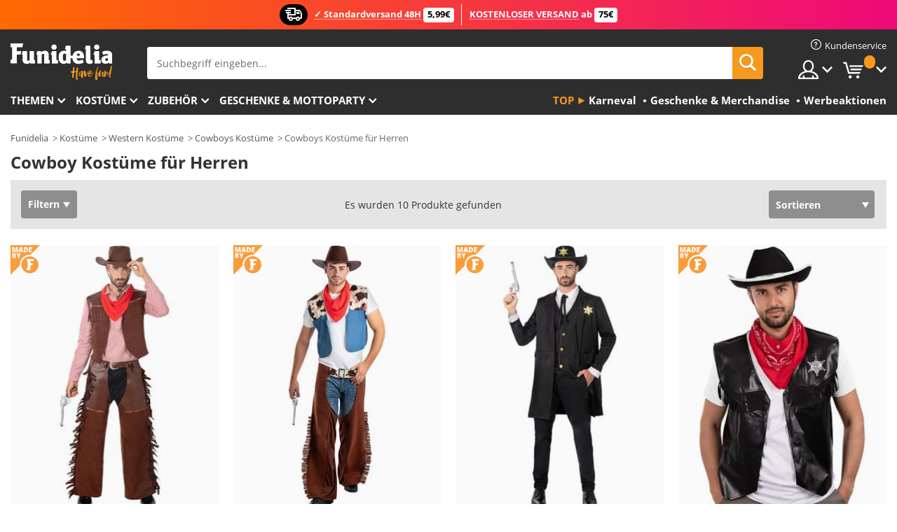

--- FILE ---
content_type: text/html; charset=UTF-8
request_url: https://www.funidelia.at/kostueme/cowboy/herren/4338
body_size: 23614
content:

<!DOCTYPE html>
<!--[if gt IE 8]><!-->
<html class="no-js" lang="de-AT">
<!--<![endif]-->
<head>
    <title>Cowboy Kostüme für Herren | Funidelia</title>
    <meta charset="UTF-8">
<meta http-equiv="X-UA-Compatible" content="IE=edge">
<meta name="description" content="Tolle Cowboy Kostüme für Herren Kostüme im Online-Shop von Funidelia. Schnelle Lieferung am Folgentag.">
<meta name="HandheldFriendly" content="True">
<meta name="apple-mobile-web-app-capable" content="yes">
<meta name="viewport" content="width=device-width,initial-scale=1,maximum-scale=1,minimum-scale=1,user-scalable=0">
<meta property="og:title" content="Cowboy Kostüme für Herren | Funidelia">
<meta property="og:url" content="https://www.funidelia.at/kostueme/cowboy/herren/4338">
<meta property="og:type" content="website">
<meta property="og:image" content="https://www.funidelia.at/img/global/funidelia_logo.png">
<meta property="og:description" content="Tolle Cowboy Kostüme für Herren Kostüme im Online-Shop von Funidelia. Schnelle Lieferung am Folgentag.">
<meta property="og:site_name" content="Funidelia">
<meta name="twitter:card" content="summary_large_image">
<meta name="twitter:site" content="@funidelia">
<meta name="twitter:creator" content="@funidelia">
<meta name="twitter:title" content="Cowboy Kostüme für Herren | Funidelia">
<meta name="twitter:description" content="Tolle Cowboy Kostüme für Herren Kostüme im Online-Shop von Funidelia. Schnelle Lieferung am Folgentag.">
<meta name="twitter:image" content="https://www.funidelia.at/img/global/funidelia_logo.png">
<meta name="theme-color" content="#565656">
<meta name="msapplication-navbutton-color" content="#565656">
<meta name="apple-mobile-web-app-capable" content="yes">
<meta name="apple-mobile-web-app-status-bar-style" content="black">
<link href="https://www.funidelia.at/kostueme/cowboy/herren/4338" rel="canonical">
<link href="https://www.funidelia.es/disfraces/vaqueros/hombre/4338" rel="alternate" hreflang="es-ES">
<link href="https://www.funidelia.be/deguisements/cowboy/homme/4338" rel="alternate" hreflang="fr-BE">
<link href="https://www.funidelia.fr/deguisements/cowboy/homme/4338" rel="alternate" hreflang="fr-FR">
<link href="https://www.funidelia.ch/kostueme/cowboy/herren/4338" rel="alternate" hreflang="de-CH">
<link href="https://www.funidelia.ch/fr/deguisements/cowboy/homme/4338" rel="alternate" hreflang="fr-CH">
<link href="https://www.funidelia.ch/it/costumi/cowboy-per-uomo/4338" rel="alternate" hreflang="it-CH">
<link href="https://www.funidelia.de/kostueme/cowboy/herren/4338" rel="alternate" hreflang="de-DE">
<link href="https://www.funidelia.at/kostueme/cowboy/herren/4338" rel="alternate" hreflang="de-AT">
<link href="https://www.funidelia.co.uk/costumes/cowboys/men/4338" rel="alternate" hreflang="en-GB">
<link href="https://www.funidelia.ie/costumes/cowboys/men/4338" rel="alternate" hreflang="en-IE">
<link href="https://www.funidelia.it/costumi/cowboy-per-uomo/4338" rel="alternate" hreflang="it-IT">
<link href="https://www.funidelia.pt/fatos/cowboys/homem/4338" rel="alternate" hreflang="pt-PT">
<link href="https://www.funidelia.nl/kostuums/cowboys/heren/4338" rel="alternate" hreflang="nl-NL">
<link href="https://www.funidelia.com/costumes/cowboys/men/4338" rel="alternate" hreflang="en-US">
<link href="https://www.funidelia.com/es/disfraces/vaqueros/hombre/4338" rel="alternate" hreflang="es-US">
<link href="https://www.funidelia.pl/kostiumy/kowboje/meskie/4338" rel="alternate" hreflang="pl-PL">
<link href="https://www.funidelia.dk/kostumer/cowboys/maend/4338" rel="alternate" hreflang="da-DK">
<link href="https://www.funidelia.se/maskeradklader/cowboys/herr/4338" rel="alternate" hreflang="sv-SE">
<link href="https://www.funidelia.cz/kostymy/kovbojove/panske/4338" rel="alternate" hreflang="cs-CZ">
<link href="https://www.funidelia.cl/disfraces/vaqueros/hombre/4338" rel="alternate" hreflang="es-CL">
<link href="https://www.funidelia.co/disfraces/vaqueros/hombre/4338" rel="alternate" hreflang="es-CO">
<link href="https://www.funidelia.no/kostymer/cowboy/herre/4338" rel="alternate" hreflang="nn-NO">
<link href="https://www.funidelia.fi/asut/cowboy/miehille/4338" rel="alternate" hreflang="fi-FI">
<link href="https://www.funidelia.mx/disfraces/vaqueros/hombre/4338" rel="alternate" hreflang="es-MX">
<link href="https://www.funidelia.pe/disfraces/vaqueros/hombre/4338" rel="alternate" hreflang="es-PE">
<link href="https://www.funidelia.ca/costumes/cowboys/men/4338" rel="alternate" hreflang="en-CA">
<link href="https://www.funidelia.ca/fr/deguisements/cowboy/homme/4338" rel="alternate" hreflang="fr-CA">
<link href="https://www.funidelia.com.br/fantasias/cowboys/homem/4338" rel="alternate" hreflang="pt-BR">
<link href="https://www.funidelia.sg/costumes/cowboys/men/4338" rel="alternate" hreflang="en-SG">
<link href="https://www.funidelia.co.il/thpwswt-qwbwyym-lgbrym/4338" rel="alternate" hreflang="he-IL">
<link href="https://www.funidelia.co.il/en/costumes/cowboys/men/4338" rel="alternate" hreflang="en-IL">
<link href="https://www.funidelia.com.ua/costumes/cowboys/men/4338" rel="alternate" hreflang="uk-UA">
<link href="https://www.funidelia.co.nz/costumes/cowboys/men/4338" rel="alternate" hreflang="en-NZ">
<link href="https://www.funidelia.com.au/costumes/cowboys/men/4338" rel="alternate" hreflang="en-AU">
<link href="https://www.funidelia.ro/costume/cowboy/barbat/4338" rel="alternate" hreflang="ro-RO">
<link href="https://www.funidelia.com.pa/disfraces/vaqueros/hombre/4338" rel="alternate" hreflang="es-PA">
<link href="https://www.funidelia.com.ar/disfraces/vaqueros/hombre/4338" rel="alternate" hreflang="es-AR">
<link href="https://www.funidelia.gr/stoles-kaoumpoi-andrika/4338" rel="alternate" hreflang="el-GR">
<link href="https://www.funidelia.hr/kostimi-kauboji-za-muskarce/4338" rel="alternate" hreflang="hr-HR">
<link href="https://www.funidelia.hu/cowboyok-jelmezek-ferfiaknak/4338" rel="alternate" hreflang="hu-HU">
<link href="https://www.funidelia.sk/kostymy-kovboji-pre-panov/4338" rel="alternate" hreflang="sk-SK">
<link href="https://www.funidelia.bg/kostumi-kauboi-mzki/4338" rel="alternate" hreflang="bg-BG">
<link href="https://www.funidelia.si/kostumi-kavboji-za-moske/4338" rel="alternate" hreflang="sl-SL">
<link href="https://www.funidelia.es/disfraces/vaqueros/hombre/4338" rel="alternate" hreflang="es">
<link href="https://www.funidelia.fr/deguisements/cowboy/homme/4338" rel="alternate" hreflang="fr">
<link href="https://www.funidelia.de/kostueme/cowboy/herren/4338" rel="alternate" hreflang="de">
<link href="https://www.funidelia.nl/kostuums/cowboys/heren/4338" rel="alternate" hreflang="nl">
<link href="https://www.funidelia.com/costumes/cowboys/men/4338" rel="alternate" hreflang="en">
<link href="https://www.funidelia.pt/fatos/cowboys/homem/4338" rel="alternate" hreflang="pt">
<link href="https://www.funidelia.it/costumi/cowboy-per-uomo/4338" rel="alternate" hreflang="it">
<link href="https://static1.funidelia.com" rel="preconnect" crossorigin="">
<link href="https://static1.funidelia.com" rel="dns-prefetch">
<link href="/newfront/css/funidelia6/global.css" rel="stylesheet">
<link href="/newfront/css/funidelia6/cookieconsent.css" rel="stylesheet">
<style>[class^="size-"], [class*=" size-"] { background: transparent url("/img/int/de/comments-size2.png") 0px 0px no-repeat; }
#size  { background: url("/img/int/de/comments-size2.png") no-repeat scroll 0 -49px transparent; height: 36px; width: 170px; }
 
.tooltip-select .dropdown-menu { min-width: 290px; }
</style>
<script src="/newfront/js/funidelia6/cookie-consent-didomi.js" defer></script>
<script src="/newfront/js/funidelia6/libs/jquery.js"></script>
<script src="/newfront/js/funidelia6/libs/lazysizes.min.js"></script>
<script src="//widget.trustpilot.com/bootstrap/v5/tp.widget.bootstrap.min.js" async></script>
<script type="text/javascript">window.didomiConfig = { languages: { enabled: ['de'], default: 'de' } };</script>    <meta name="csrf-param" content="_csrf">
    <meta name="csrf-token" content="bVpXSE41S2E8HWZ/L006AwIFGDB6UDsTBiBvAxkDZighbS8HJ3cNDg==">
    <!-- Fonts -->
    <style>
        /* ------------------------------------------------------ */
        /* FONTS */
        /* ------------------------------------------------------ */
        @font-face {
            font-display: swap;
            font-family: 'Open Sans';
            font-style: normal;
            font-weight: 400;
            src: local('Open Sans'), local('OpenSans'), url(https://fonts.gstatic.com/s/opensans/v13/K88pR3goAWT7BTt32Z01mxJtnKITppOI_IvcXXDNrsc.woff2) format('woff2');
            unicode-range: U+0460-052F, U+20B4, U+2DE0-2DFF, U+A640-A69F
        }

        @font-face {
            font-display: swap;
            font-family: 'Open Sans';
            font-style: normal;
            font-weight: 400;
            src: local('Open Sans'), local('OpenSans'), url(https://fonts.gstatic.com/s/opensans/v13/RjgO7rYTmqiVp7vzi-Q5URJtnKITppOI_IvcXXDNrsc.woff2) format('woff2');
            unicode-range: U+0400-045F, U+0490-0491, U+04B0-04B1, U+2116
        }

        @font-face {
            font-display: swap;
            font-family: 'Open Sans';
            font-style: normal;
            font-weight: 400;
            src: local('Open Sans'), local('OpenSans'), url(https://fonts.gstatic.com/s/opensans/v13/LWCjsQkB6EMdfHrEVqA1KRJtnKITppOI_IvcXXDNrsc.woff2) format('woff2');
            unicode-range: U+1F00-1FFF
        }

        @font-face {
            font-display: swap;
            font-family: 'Open Sans';
            font-style: normal;
            font-weight: 400;
            src: local('Open Sans'), local('OpenSans'), url(https://fonts.gstatic.com/s/opensans/v13/xozscpT2726on7jbcb_pAhJtnKITppOI_IvcXXDNrsc.woff2) format('woff2');
            unicode-range: U+0370-03FF
        }

        @font-face {
            font-display: swap;
            font-family: 'Open Sans';
            font-style: normal;
            font-weight: 400;
            src: local('Open Sans'), local('OpenSans'), url(https://fonts.gstatic.com/s/opensans/v13/59ZRklaO5bWGqF5A9baEERJtnKITppOI_IvcXXDNrsc.woff2) format('woff2');
            unicode-range: U+0102-0103, U+1EA0-1EF9, U+20AB
        }

        @font-face {
            font-display: swap;
            font-family: 'Open Sans';
            font-style: normal;
            font-weight: 400;
            src: local('Open Sans'), local('OpenSans'), url(https://fonts.gstatic.com/s/opensans/v13/u-WUoqrET9fUeobQW7jkRRJtnKITppOI_IvcXXDNrsc.woff2) format('woff2');
            unicode-range: U+0100-024F, U+1E00-1EFF, U+20A0-20AB, U+20AD-20CF, U+2C60-2C7F, U+A720-A7FF
        }

        @font-face {
            font-display: swap;
            font-family: 'Open Sans';
            font-style: normal;
            font-weight: 400;
            src: local('Open Sans'), local('OpenSans'), url(https://fonts.gstatic.com/s/opensans/v13/cJZKeOuBrn4kERxqtaUH3VtXRa8TVwTICgirnJhmVJw.woff2) format('woff2');
            unicode-range: U+0000-00FF, U+0131, U+0152-0153, U+02C6, U+02DA, U+02DC, U+2000-206F, U+2074, U+20AC, U+2212, U+2215, U+E0FF, U+EFFD, U+F000
        }

        @font-face {
            font-display: swap;
            font-family: 'Open Sans';
            font-style: normal;
            font-weight: 700;
            src: local('Open Sans Bold'), local('OpenSans-Bold'), url(https://fonts.gstatic.com/s/opensans/v13/k3k702ZOKiLJc3WVjuplzK-j2U0lmluP9RWlSytm3ho.woff2) format('woff2');
            unicode-range: U+0460-052F, U+20B4, U+2DE0-2DFF, U+A640-A69F
        }

        @font-face {
            font-display: swap;
            font-family: 'Open Sans';
            font-style: normal;
            font-weight: 700;
            src: local('Open Sans Bold'), local('OpenSans-Bold'), url(https://fonts.gstatic.com/s/opensans/v13/k3k702ZOKiLJc3WVjuplzJX5f-9o1vgP2EXwfjgl7AY.woff2) format('woff2');
            unicode-range: U+0400-045F, U+0490-0491, U+04B0-04B1, U+2116
        }

        @font-face {
            font-display: swap;
            font-family: 'Open Sans';
            font-style: normal;
            font-weight: 700;
            src: local('Open Sans Bold'), local('OpenSans-Bold'), url(https://fonts.gstatic.com/s/opensans/v13/k3k702ZOKiLJc3WVjuplzBWV49_lSm1NYrwo-zkhivY.woff2) format('woff2');
            unicode-range: U+1F00-1FFF
        }

        @font-face {
            font-display: swap;
            font-family: 'Open Sans';
            font-style: normal;
            font-weight: 700;
            src: local('Open Sans Bold'), local('OpenSans-Bold'), url(https://fonts.gstatic.com/s/opensans/v13/k3k702ZOKiLJc3WVjuplzKaRobkAwv3vxw3jMhVENGA.woff2) format('woff2');
            unicode-range: U+0370-03FF
        }

        @font-face {
            font-display: swap;
            font-family: 'Open Sans';
            font-style: normal;
            font-weight: 700;
            src: local('Open Sans Bold'), local('OpenSans-Bold'), url(https://fonts.gstatic.com/s/opensans/v13/k3k702ZOKiLJc3WVjuplzP8zf_FOSsgRmwsS7Aa9k2w.woff2) format('woff2');
            unicode-range: U+0102-0103, U+1EA0-1EF9, U+20AB
        }

        @font-face {
            font-display: swap;
            font-family: 'Open Sans';
            font-style: normal;
            font-weight: 700;
            src: local('Open Sans Bold'), local('OpenSans-Bold'), url(https://fonts.gstatic.com/s/opensans/v13/k3k702ZOKiLJc3WVjuplzD0LW-43aMEzIO6XUTLjad8.woff2) format('woff2');
            unicode-range: U+0100-024F, U+1E00-1EFF, U+20A0-20AB, U+20AD-20CF, U+2C60-2C7F, U+A720-A7FF
        }

        @font-face {
            font-display: swap;
            font-family: 'Open Sans';
            font-style: normal;
            font-weight: 700;
            src: local('Open Sans Bold'), local('OpenSans-Bold'), url(https://fonts.gstatic.com/s/opensans/v13/k3k702ZOKiLJc3WVjuplzOgdm0LZdjqr5-oayXSOefg.woff2) format('woff2');
            unicode-range: U+0000-00FF, U+0131, U+0152-0153, U+02C6, U+02DA, U+02DC, U+2000-206F, U+2074, U+20AC, U+2212, U+2215, U+E0FF, U+EFFD, U+F000
        }

        @font-face {
            font-family: 'iconfuni';
            font-display: swap;
            src: url('https://static1.funidelia.com/fonts/funidelia6/iconfuni.eot?m8h5y2');
            src: url('https://static1.funidelia.com/fonts/funidelia6/iconfuni.eot?m8h5y2#iefix') format('embedded-opentype'),
            url('https://static1.funidelia.com/fonts/funidelia6/iconfuni.ttf?m8h5y2') format('truetype'),
            url('https://static1.funidelia.com/fonts/funidelia6/iconfuni.woff?m8h5y2') format('woff'),
            url('https://static1.funidelia.com/fonts/funidelia6/iconfuni.svg?m8h5y2#iconfuni') format('svg');
            font-weight: normal;
            font-style: normal;
        }
    </style>


    <!-- I: Pixels Header -->
    <!-- I: GOOGLE ANALYTICS -->
<script type="text/javascript">
    
    function getCookie(k){ return(document.cookie.match('(^|; )'+k+'=([^;]*)')||0)[2] }
  if (typeof ga !== 'undefined') {
        ga('create', 'UA-42548431-1', 'auto');
        ga('require', 'displayfeatures');
        // AB Test variable
        ga('set', 'dimension4', 'Control');
        // Multilanguage custom dimension
      (function(window) {
          var d=(window.location.host).split("."); d=d[d.length-1];
          if(d==='ch' && typeof ga!=='undefined') {
              var p=(window.location.pathname).split("/"); p=(p.length>1)? p[1]:p;
              if(p.match(/^[a-zA-Z]{2}$/gi))
                    ga('set', 'dimension5', p);
            }
        })(window);
        // ClientID cookie to custom dimension
      (function(clientId) {
          if(typeof clientId!=='undefined' && clientId!=='') {
              var c=(clientId.split(".")[2] + '.' + clientId.split(".")[3]);
                ga('set', 'dimension6', c);
            }
        })(getCookie('_ga'));

        // Send the page view
        ga('send', 'pageview');
        ga('require', 'ecommerce');
    }
</script>
<!-- F: GOOGLE ANALYTICS -->
    <!-- F: Pixels Header -->
    <meta name="format-detection" content="telephone=no">

    <link rel="shortcut icon" href="https://static1.funidelia.com/img/icons/funidelia6/favicon.ico"/>
    <link rel="apple-touch-icon" sizes="57x57"
          href="https://static1.funidelia.com/img/icons/funidelia6/apple-touch-icon-57x57.png">
    <link rel="apple-touch-icon" sizes="72x72"
          href="https://static1.funidelia.com/img/icons/funidelia6/apple-touch-icon-72x72.png">
    <link rel="apple-touch-icon" sizes="114x114"
          href="https://static1.funidelia.com/img/icons/funidelia6/apple-touch-icon-114x114.png">
    <link rel="apple-touch-icon" sizes="144x144"
          href="https://static1.funidelia.com/img/icons/funidelia6/apple-touch-icon-144x144.png">
    <link rel="apple-touch-icon" sizes="60×60"
          href="https://static1.funidelia.com/img/icons/funidelia6/touch-icon-iphone-60x60.png">
    <link rel="apple-touch-icon" sizes="76×76"
          href="https://static1.funidelia.com/img/icons/funidelia6/touch-icon-ipad-76x76.png">
    <link rel="apple-touch-icon" sizes="120×120"
          href="https://static1.funidelia.com/img/icons/funidelia6/touch-icon-iphone-retina-120x120.png">
    <link rel="apple-touch-icon" sizes="152×152"
          href="https://static1.funidelia.com/img/icons/funidelia6/touch-icon-ipad-retina-152x152.png">
    <link rel="apple-touch-icon" sizes="180×180"
          href="https://static1.funidelia.com/img/icons/funidelia6/apple-touch-icon-180x180.png">
    <link rel="icon" sizes="192×192" href="https://static1.funidelia.com/img/icons/funidelia6/touch-icon-192x192.png">
    <link rel="icon" sizes="128×128" href="https://static1.funidelia.com/img/icons/funidelia6/touch-icon-128x128.png">

    </head>
<body id="landing-page">
<!-- Google Tag Manager -->
<script>                    
                    dataLayer = window.dataLayer||[];
                    dataLayer.push({"id_shop":8,"id_lang":4,"store":"at","currency":"EUR","environment":"PRO","vertexModeShopEnabled":1,"vertexModeLangEnabled":1,"vertexEventShops":["1","2","4","6","7","8","9","10","11","12","13","16","20","21","24","29","39","42","43","48","50","52"],"vertexEventLangs":["1","2","3","4","5","6","7","8","9","10","11","14","23","26","27","29","30","31"],"languageCode":"de-AT","testAbName":"","id_testab_segment":"","pageCategory":"landing"});
                    function gtag(){dataLayer.push(arguments);}
                    gtag('js', new Date());
                </script><script>
                window.dataLayer = window.dataLayer || [];
                function gtag(){dataLayer.push(arguments);}
                gtag('config', {
                    'allow_enhanced_conversions': true
                });
                var enhanced_conversion_data = {};
                </script>
                <!-- Google tag (gtag.js) -->
                <script async src='https://www.googletagmanager.com/gtag/js?id=AW-941662587'></script>
                <script>
                window.dataLayer = window.dataLayer || [];
                function gtag(){dataLayer.push(arguments);}
                gtag('js', new Date());
                gtag('config', 'AW-941662587');
                </script><noscript><iframe src="//www.googletagmanager.com/ns.html?id=GTM-N8KPQTWX"
                height="0" width="0" style="display:none;visibility:hidden"></iframe></noscript>
                <script>(function(w,d,s,l,i){w[l]=w[l]||[];w[l].push({'gtm.start':
                new Date().getTime(),event:'gtm.js'});var f=d.getElementsByTagName(s)[0],
                j=d.createElement(s),dl=l!='dataLayer'?'&l='+l:'';j.async=true;j.src=
                '//www.googletagmanager.com/gtm.js?id='+i+dl;f.parentNode.insertBefore(j,f);
                })(window,document,'script','dataLayer','GTM-N8KPQTWX');</script><!-- End Google Tag Manager -->
<script type="text/javascript">var languageItems=(function(){var _languages={"d4a8968f52233729744797511ed0b4c0":"Möchten Sie wirklich diese Produkte löschen?","80ebdccece38141cd9c0f9b3b623091f":"Möchten Sie wirklich dieses Produkt löschen?","074b03b4412887edb3e3a82e13af0805":"Sprache: {name}","c9cc8cce247e49bae79f15173ce97354":"Speichern","d3d2e617335f08df83599665eef8a418":"Schließen","2c001e112362cf23b3ae510a082bfd2f":"Mehr ansehen","92eb39a1407d02c39fc0403548241472":"Schließen","c505a523b530a1d6cbe1032888faf4cf":"Alle Optionen anzeigen","dc52ced9d4cb3e54bc844d244eabf16e":"Verbergen","a1bb4005c97d90c2b9e6e5e70aeb4a39":"Siehe Produktbeschreibung","89de7cdf72ec3e86dc4e9f855cceceeb":"Größe","d20f652b79b41449b66aaa14831b6b12":"Kaufen","4cb47e60921d2f6c40e1983714081495":"Suchtipps","9cfefed8fb9497baa5cd519d7d2bb5d7":"in"};return{getLanguageItems:function(){return _languages;}};})();</script>
<!-- HEADER START -->
<script type="application/ld+json">{"@context":"http:\/\/schema.org\/","@type":"Organization","name":"Funidelia","legalName":"FUNIGLOBAL DEVELOPMENTS SL","url":"https:\/\/www.funidelia.info","logo":"https:\/\/www.funidelia.at\/img\/global\/funidelia_logo.png","brand":{"@type":"Brand","name":"Funidelia","logo":"https:\/\/www.funidelia.at\/img\/global\/funidelia_logo.png","slogan":"Have Fun!","url":"https:\/\/www.funidelia.at\/"}}</script><header id="header">
    <section id="header-msg" class="wc2">
	<div class="phase1">
		<span class="ico"><i class="ico-send-ng"></i>&nbsp;</span> 
 
			<span class="txt-h1">✓ Standardversand 48H</span>
		 
			<span class="txt-h2">5,99€</span>
	</div>
 
		<div class="phase2">
 
				<span class="txt-h1">KOSTENLOSER VERSAND</span>
			ab 
 
				<span class="txt-h2">75€</span>
		</div>
		<script type="text/javascript">
			var limit_date = '2026-12-31 23:59:59';
		</script>
</section>
    <div id="header-ctt" class="container">
        <h2 id="header-brand"><a href="/" title="Zur Startseite gehen">Funidelia ist dein online shop für Kostüme und Zubehör.</a></h2>
        <section id="header-nav">
			<ul class="header-nav-menu">
				<li class="head-client"><a href="/faq/kundenservice" title="Kundenservice" class="opt" ><i class="ico-hn-client"></i><span class="txt">Kundenservice</span></a></li>
				<li class="head-sep"></li>
				<li class="head-search"><a href="#" title="Suchen" class="opt js-head-search"><span class="txt">Suchen</span></a></li>
				<li class="head-user dropdown">
					<a class="opt dropdown-toggle" data-toggle="dropdown" aria-haspopup="true" aria-expanded="false" title="Mein Konto"><span class="txt">Mein Konto</span></a>
					<div class="dropdown-menu dropdown-menu-right">
						<div id="my-account-login-form" style="display: block;">
							<span class="hidden">Im Konto anmelden:</span>
							<form id="loginForm-header" name="loginForm" method="POST" action="/index.php?controller=authentication" class="form">
								<fieldset>
									<div class="form-group">
										<label for="loginForm-cps-email">E-Mail:</label>
										<input type="text" name="email" id="loginForm-cps-email" value="" class="form-control">
									</div>
									<div class="form-group">
										<label for="loginForm-cps-password">Passwort:</label>
										<input type="password" name="passwd" id="loginForm-cps-password" value="" class="form-control" />
									</div>
									<div class="form-group">
										<input type="submit" id="loginForm-header-submit" name="SubmitLogin" class="btn-form" value="Anmelden" />
										<span class="link" data-ref="/index.php?controller=password" onclick="window.location.href=this.getAttribute('data-ref');"
                                              title="Erhalten Sie ein neues Passwort">
                                            Passwort vergessen                                        </span>
									</div>
								</fieldset>
							</form>
						</div>
					</div>
				</li>
					<li id="cart" class="head-cart dropdown">
						<a href="https://www.funidelia.at/karten" title="Warenkorb" class="opt dropdown-toggle active" data-toggle="dropdown" id="slidecartBtn"><span class="txt">Warenkorb</span> <span class="badged num funi-blockcartbadge">&nbsp;</span></a>

						<div id="slidecart" class="slidecart dropdown-menu dropdown-menu-right">
							<span class="dropdown-header">Warenkorb</span>
							<div class="dropdown-padd">
                                <div class="lazyloading"></div>
							</div>
						</div>
					</li>
			</ul>
        </section>
		<section id="header-search">
			<div class="search-form">

				<form id="searhForm-header" action="/search" method="get">
					<fieldset>
						<div class="search-group">
							<label for="query">Suchen nach:</label>
							<input type="text" id="searchForm-query-header" name="query" class="form-control" placeholder="Suchbegriff eingeben..." />
							<input type="reset" value="x" class="searchForm-reset-header" />
							<span class="search-group-btn">
								<button type="submit" id="searchForm-submit-header" class="btn btn-search">
									<i class="icf-search"></i><span class="txt">Suchen</span>
								</button>
							</span>
						</div>
					</fieldset>
				</form>
			</div>
		</section>
<section id="header-menu">
	<a id="slidemenuBtn" href="#slidemenu" title="Was möchten Sie kaufen?" class="opt-menu dropdown-toggle"><span class="txt">Was möchten Sie kaufen?</span></a>
	<div id="slidemenu" >
		<div class="header-menu-responsive dropdown-menu">
			<ul class="header-menu-movil clearfix">
				<li class="opt-movil "><a title="Zurück gehen" class="sidr-close-window opt-back">Zurück gehen</a></li>
				<li class="opt-movil "><a title="Mein Konto" id="menu-movil-user-btn"  class="opt-user">Mein Konto</a></li>
				
				<li id="header-movil-user" class="clearfix">
					<div id="my-account-login-form-mobile" style="display: block;">
						<span class="hidden">Im Konto anmelden:</span>
						<form id="loginFormMobile" name="loginForm" method="POST" action="/index.php?controller=authentication&back=https://www.funidelia.at/kostueme/cowboy/herren/4338"  class="form">
							<fieldset>
								<div class="form-group">
									<label for="loginFormMobile-cps-email">E-Mail:</label>
									<input type="text" name="email" id="loginFormMobile-cps-email" value="" class="form-control">
								</div>
								<div class="form-group">
									<label for="loginFormMobile-cps-password">Passwort:</label>
									<input type="password" name="passwd" id="loginFormMobile-cps-password" value="" class="form-control" />
								</div>
								<input type="submit" id="loginFormMobile-submit" name="SubmitLogin" class="btn-form" value="Anmelden" />
                                <span class="link" data-ref="/index.php?controller=password" onclick="window.location.href=this.getAttribute('data-ref');"
                                      title="Erhalten Sie ein neues Passwort">
                                    Passwort vergessen                                </span>
							</fieldset>
						</form>
					</div>
				</li>
				
			</ul>
				<ul class="header-menu-nav clearfix">
					<li class="opt-links">
						<div class="menu-h2"><a href="#" title="Mehr Produkte">Top</a></div>
						<div class="dropdown clearfix">
							<div class="fdo clearfix">
								<ul class="clearfix">
											<li>
			<a href="/kostuemevents/karneval/5866" title="Karneval Und Faschings Kostüme" ><img data-src="https://static1.funidelia.com/img/fr_landing_block/funidelia6/landings/20170202_MENULINKS_CARNAVAL_DE_CH.gif" alt="Karneval" class="img lazyload"><span class="txt">Karneval</span></a>
    	</li>
		<li>
			<a href="/geschenke-geek/6235" title="Geschenke & Merchandise" ><img data-src="https://static1.funidelia.com/img/fr_landing_block/funidelia6/landings/20181029_MENULINKS_MERCHAND_REGALOSFRIKIS_DE.gif" alt="Geschenke & Merchandise" class="img lazyload"><span class="txt">Geschenke & Merchandise</span></a>
    	</li>
		<li>
			<a href="/funidelia-outlet/8822" title="Werbeaktionen" ><img data-src="https://static1.funidelia.com/img/fr_landing_block/funidelia6/landings/20250708_MENULINKS_PROMOCIONES_DE.jpg" alt="Werbeaktionen" class="img lazyload"><span class="txt">Werbeaktionen</span></a>
    	</li>
								</ul>
							</div>
						</div>
					</li>					
						<li class="opt-normal">
							<div class="menu-h2">
								<a href="/kostueme/951" title="Themen" >Themen</a>
							</div>
							<div class="dropdown">
								<div class="fdo clearfix">
										<div class="header-menu-cat">
											<div class="menu-column-title">
													<a title="Wir empfehlen:" >Wir empfehlen:</a>
											</div>
												<ul class="lst-cats">
															<li>
			<a class="gae-menu-mob" href="#" title=""></a>
		</li>
												</ul>
													</div>
													<div class="header-menu-tags ">
                                                        <div class="draggable-module">
                                                        													<div class="menu-column-title">
															<a title="🎉 Top Kostüme" >🎉 Top Kostüme</a>
									
													</div>
													<ul class="lst-tags clearfix">
																<li>
			<a href="/kostueme/tiere-insekten/3513" title="Tiere Kostüme">Tiere</a>
		</li>
		<li>
			<a href="/thema/polizei/4964" title="Polizei Kostüme">Polizei</a>
		</li>
		<li>
			<a href="/kostueme/piraten/3327" title="Piraten Kostüme">Piraten</a>
		</li>
		<li>
			<a href="/kostueme/essen-trinken/3514" title="Essen & Trinken Kostüme">Essen & Trinken</a>
		</li>
		<li>
			<a href="/thema/obst-fruechte/1270" title="Obst & Früchte Kostüme">Obst & Früchte</a>
		</li>
		<li>
			<a href="/kostueme/berufe/3508" title="Berufe Kostüme">Berufe</a>
		</li>
		<li>
			<a href="/kostueme/clowns-zirkus/3314" title="Clowns & Zirkus Kostüme">Clowns & Zirkus</a>
		</li>
		<li>
			<a href="/kostueme/games/3510" title="Videospiele Kostüme">Videospiele</a>
		</li>
		<li>
			<a href="/thema/steampunk/1482" title="Steampunk Kostüme">Steampunk</a>
		</li>
													</ul>
                                                        </div>
                                                        <div class="draggable-module">
                                                        													<div class="menu-column-title">
															<a title="🦸 Superhelden & Bösewichte Kostüme" >🦸 Superhelden & Bösewichte Kostüme</a>
									
													</div>
													<ul class="lst-tags clearfix">
																<li>
			<a href="/kostueme/batman/3050" title="Batman Kostüme">Batman</a>
		</li>
		<li>
			<a href="/thema/der-joker/4544" title="Joker Kostüme">Joker</a>
		</li>
		<li>
			<a href="/kostueme/harley-quinn/5196" title="Harley Quinn Kostüme">Harley Quinn</a>
		</li>
		<li>
			<a href="/kostueme/superman/3384" title="Superman Kostüme">Superman</a>
		</li>
		<li>
			<a href="/kostueme/wonder-woman/3444" title="Wonder Woman Kostüme">Wonder Woman</a>
		</li>
		<li>
			<a href="/kostueme/captain-america/3082" title="Captain America Kostüme">Captain America</a>
		</li>
		<li>
			<a href="/kostueme/catwoman/5711" title="Catwoman Kostüme">Catwoman</a>
		</li>
		<li>
			<a href="/kostueme/flash/3161" title="Flash Kostüme">Flash</a>
		</li>
		<li>
			<a href="/kostueme/power-rangers/3335" title="Power Rangers Kostüme">Power Rangers</a>
		</li>
		<li>
			<a href="/kostueme/spiderman/3376" title="Spiderman Kostüme">Spiderman</a>
		</li>
		<li>
			<a href="/kostueme/ninja-turtles/3240" title="Ninja Turtles Kostüme">Ninja Turtles</a>
		</li>
		<li>
			<a href="/kostueme/superhelden/3509" title="Alle Superhelden Kostüme">Alle Superhelden Kostüme</a>
		</li>
													</ul>
                                                        </div>
													</div>
													<div class="header-menu-tags ">
                                                        <div class="draggable-module">
                                                        													<div class="menu-column-title">
															<a title="⌛️ Jahrzehnte" >⌛️ Jahrzehnte</a>
									
													</div>
													<ul class="lst-tags clearfix">
																<li>
			<a href="/kostueme/charleston-20er-jahre-gangster-kabarett/3031" title="20er Jahre: Gangster & Kabarett Kostüme">20er Jahre: Gangster & Kabarett</a>
		</li>
		<li>
			<a href="/kostueme/50er-jahre-rock-roll/3034" title="50er Jahre: Rock & Roll Kostüme">50er Jahre: Rock & Roll</a>
		</li>
		<li>
			<a href="/kostueme/60er-jahre-hippie/3035" title="60er Jahre: Hippies Kostüme">60er Jahre: Hippies</a>
		</li>
		<li>
			<a href="/kostueme/70er-jahre-disco-musik-pumps/3036" title="70er Jahre: Disco Musik Kostüme">70er Jahre: Disco Musik</a>
		</li>
		<li>
			<a href="/kostueme/80er-jahre-pop-musik/3037" title="80er und 90er Jahre: Pop Musik Kostüme">80er und 90er Jahre: Pop Musik</a>
		</li>
		<li>
			<a href="/kostueme/jahrzehnte/3497" title="Alle Jahrzehnte Kostüme">Alle Jahrzehnte Kostüme</a>
		</li>
													</ul>
                                                        </div>
                                                        <div class="draggable-module">
                                                        													<div class="menu-column-title">
															<a title="⚔️  Epochen & Geschichte" >⚔️  Epochen & Geschichte</a>
									
													</div>
													<ul class="lst-tags clearfix">
																<li>
			<a href="/kostueme/roemer/3354" title="Rom Kostüme">Rom</a>
		</li>
		<li>
			<a href="/thema/wikinger/1540" title="Wikinger Kostüme">Wikinger</a>
		</li>
		<li>
			<a href="/thema/aegypten/1230" title="Ägypten Kostüme">Ägypten</a>
		</li>
		<li>
			<a href="/kostueme/mittelalter/3276" title="Mittelalter Kostüme">Mittelalter</a>
		</li>
		<li>
			<a href="/thema/hoehlenmenschen/1188" title="Höhlenmenschen Kostüme">Höhlenmenschen</a>
		</li>
		<li>
			<a href="/kostueme/western/3507" title="Western Kostüme">Western</a>
		</li>
		<li>
			<a href="/kostueme/kulturen-traditionen/3506" title="Alle Kulturen & Traditionen Kostüme">Alle Kulturen & Traditionen Kostüme</a>
		</li>
													</ul>
                                                        </div>
                                                        <div class="draggable-module">
                                                        													<div class="menu-column-title">
															<a title="🎬 Film und Serien" >🎬 Film und Serien</a>
									
													</div>
													<ul class="lst-tags clearfix">
																<li>
			<a href="/squid-game-kostume/8830" title="Squid Game Kostüme">Squid Game</a>
		</li>
		<li>
			<a href="/kostueme/harry-potter/3189" title="Harry Potter Kostüme">Harry Potter</a>
		</li>
		<li>
			<a href="/thema/minions/1286" title="Minions Kostüme">Minions</a>
		</li>
		<li>
			<a href="/peaky-blinders-kostume/8662" title="Peaky Blinders Kostüme">Peaky Blinders</a>
		</li>
		<li>
			<a href="/kostueme/grease/3179" title="Grease Kostüme">Grease</a>
		</li>
		<li>
			<a href="/kostueme/der-herr-der-ringe/3142" title="Der Herr der Ringe Kostüme">Der Herr der Ringe</a>
		</li>
		<li>
			<a href="/kostueme/charlie-die-schokoladenfabrik/3086" title="Charlie und die Schokoladenfabrik Kostüme">Charlie und die Schokoladenfabrik</a>
		</li>
		<li>
			<a href="/kostueme/der-zauberer-von-oz/3138" title="Der Zauberer von Oz Kostüme">Der Zauberer von Oz</a>
		</li>
		<li>
			<a href="/kostueme/star-wars/3378" title="Star Wars Kostüme">Star Wars</a>
		</li>
		<li>
			<a href="/kostueme/alice-im-wunderland/3017" title="Alice im Wunderland Kostüme">Alice im Wunderland</a>
		</li>
		<li>
			<a href="/kostueme/sesamstrasse/3049" title="Sesamstraße & The Muppets Kostüme">Sesamstraße & The Muppets</a>
		</li>
		<li>
			<a href="/kostueme/disney-prinzessinnen/3503" title="Disney Prinzessinnen Kostüme">Disney Prinzessinnen</a>
		</li>
		<li>
			<a href="/kostueme/disney/3543" title="Alle Disney Kostüme">Alle Disney Kostüme</a>
		</li>
		<li>
			<a href="/kostueme/film-und-serien/3502" title="Alle Film und Serien Kostüme">Alle Film und Serien Kostüme</a>
		</li>
													</ul>
                                                        </div>
													</div>
													<div class="header-menu-tags ">
                                                        <div class="draggable-module">
                                                        													<div class="menu-column-title">
															<a title="📺 Zeichentrickfilm" >📺 Zeichentrickfilm</a>
									
													</div>
													<ul class="lst-tags clearfix">
																<li>
			<a href="/kostueme/geschichten-von-ladybug/5984" title="Miraculous Ladybug Kostüme">Miraculous Ladybug</a>
		</li>
		<li>
			<a href="/kostueme/dragon-ball/3121" title="Dragon Ball Kostüme">Dragon Ball</a>
		</li>
		<li>
			<a href="/mascha-und-der-bar-kostume/7400" title="Mascha und der Bär Kostüme">Mascha und der Bär</a>
		</li>
		<li>
			<a href="/kostueme/pj-masks-pyjamahelden/6145" title="PJ Masks Kostüme">PJ Masks</a>
		</li>
		<li>
			<a href="/kostueme/paw-patrol/3517" title="PAW Patrol Kostüme">PAW Patrol</a>
		</li>
		<li>
			<a href="/kostueme/die-schluempfe/3260" title="Die Schlümpfe Kostüme">Die Schlümpfe</a>
		</li>
		<li>
			<a href="/kostueme/popeye/3334" title="Popeye Kostüme">Popeye</a>
		</li>
		<li>
			<a href="/kostueme/familie-feuerstein/3259" title="Familie Feuerstein Kostüme">Familie Feuerstein</a>
		</li>
		<li>
			<a href="/kostueme/scooby-doo/3360" title="Scooby Doo Kostüme">Scooby Doo</a>
		</li>
		<li>
			<a href="/kostueme/zeichentrickfilm/3501" title="Alle Zeichentrickfilm Kostüme">Alle Zeichentrickfilm Kostüme</a>
		</li>
													</ul>
                                                        </div>
                                                        <div class="draggable-module">
                                                        													<div class="menu-column-title">
															<a title="🎉 Mehr Karnevalskostüme" >🎉 Mehr Karnevalskostüme</a>
									
													</div>
													<ul class="lst-tags clearfix">
																<li>
			<a href="/kostueme/tiere-insekten/3513" title="Tiere Kostüme">Tiere</a>
		</li>
		<li>
			<a href="/thema/polizei/4964" title="Polizei Kostüme">Polizei</a>
		</li>
		<li>
			<a href="/kostueme/piraten/3327" title="Piraten Kostüme">Piraten</a>
		</li>
		<li>
			<a href="/kostueme/essen-trinken/3514" title="Essen & Trinken Kostüme">Essen & Trinken</a>
		</li>
		<li>
			<a href="/thema/obst-fruechte/1270" title="Obst & Früchte Kostüme">Obst & Früchte</a>
		</li>
		<li>
			<a href="/kostueme/berufe/3508" title="Berufe Kostüme">Berufe</a>
		</li>
		<li>
			<a href="/kostueme/clowns-zirkus/3314" title="Clowns & Zirkus Kostüme">Clowns & Zirkus</a>
		</li>
		<li>
			<a href="/kostueme/games/3510" title="Videospiele Kostüme">Videospiele</a>
		</li>
		<li>
			<a href="/thema/steampunk/1482" title="Steampunk Kostüme">Steampunk</a>
		</li>
		<li>
			<a href="/kostueme/lustige-originelle/3515" title="Lustige und Originelle Kostüme">Lustige und Originelle</a>
		</li>
		<li>
			<a href="/kostueme/aufblasbare/6205" title="Aufblasbare Kostüme Kostüme">Aufblasbare Kostüme</a>
		</li>
													</ul>
                                                        </div>
                                                        <div class="draggable-module">
                                                        													<div class="menu-column-title">
															<a title="🥳 Mottoparty" >🥳 Mottoparty</a>
									
													</div>
													<ul class="lst-tags clearfix">
																<li>
			<a href="/kostuemevents/karneval/5866" title="Karneval und Faschings Kostüme">Karneval und Faschings</a>
		</li>
		<li>
			<a href="/kostueme/halloween/3532" title="Halloween Kostüme">Halloween</a>
		</li>
		<li>
			<a href="/kostuemevents/junggesellenabschiede/5868" title="Junggesellenabschiede Kostüme">Junggesellenabschiede</a>
		</li>
		<li>
			<a href="/kostuemevents/oktoberfest/5874" title="Oktoberfest Kostüme">Oktoberfest</a>
		</li>
		<li>
			<a href="/kostuemevents/st-patrick/5876" title="St. Patrick Kostüme">St. Patrick</a>
		</li>
		<li>
			<a href="/kostuemevents/weihnachten/5872" title="Weihnachten Kostüme">Weihnachten</a>
		</li>
													</ul>
                                                        </div>
									</div>
								</div>
								<ul class="all">
									<li class="all">
										<a href="/kostueme/951" title="Alle ansehen">Alle ansehen</a>
									</li>
								</ul>
									<img data-src="https://static1.funidelia.com/img/fr_landing_block/funidelia6/landings/202111_FUNIDELIA_CAB_MENU_DISFRACES_NAVIDAD1.jpg" alt="" class="header-menu-img lazyload">
							</div>
						</li>
						<li class="opt-normal">
							<div class="menu-h2">
								<a href="/kostueme/951" title="Themen Kostüme" >Kostüme</a>
							</div>
							<div class="dropdown">
								<div class="fdo clearfix">
										<div class="header-menu-cat">
											<div class="menu-column-title">
													<a title="Wir empfehlen:" >Wir empfehlen:</a>
											</div>
												<ul class="lst-cats">
															<li>
			<a class="gae-menu-mob" href="#" title=""></a>
		</li>
												</ul>
													</div>
													<div class="header-menu-tags ">
                                                        <div class="draggable-module">
                                                        													<div class="menu-column-title">
															<a title="👫 Kostüme Für Erwachsene" >👫 Kostüme Für Erwachsene</a>
									
													</div>
													<ul class="lst-tags clearfix">
																<li>
			<a href="/kostueme-fuer/herren/1630" title="Kostüme für Herren">Kostüme für Herren</a>
		</li>
		<li>
			<a href="/kostueme-fuer/damen/1631" title="Kostüme für Damen">Kostüme für Damen</a>
		</li>
		<li>
			<a href="/kostueme-fuer/erwachsene/1643" title="Alle Kostüme für Erwachsene">Alle Kostüme für Erwachsene</a>
		</li>
													</ul>
                                                        </div>
													</div>
													<div class="header-menu-tags ">
                                                        <div class="draggable-module">
                                                        													<div class="menu-column-title">
															<a title="👧 Kostüme für Kinder" >👧 Kostüme für Kinder</a>
									
													</div>
													<ul class="lst-tags clearfix">
																<li>
			<a href="/kostueme-fuer/jungen/1636" title="Kostüme für Jungen">Kostüme für Jungen</a>
		</li>
		<li>
			<a href="/kostueme-fuer/maedchen/1637" title="Kostüme für Mädchen">Kostüme für Mädchen</a>
		</li>
		<li>
			<a href="/kostueme-fuer/babys/1646" title="Kostüme für Baby">Kostüme für Baby</a>
		</li>
		<li>
			<a href="/kostueme-fuer/kinder/1645" title="Alle Kostüme für Kinder">Alle Kostüme für Kinder</a>
		</li>
													</ul>
                                                        </div>
													</div>
													<div class="header-menu-tags ">
                                                        <div class="draggable-module">
                                                        													<div class="menu-column-title">
															<a title="🤠 Andere Kostüme" >🤠 Andere Kostüme</a>
									
													</div>
													<ul class="lst-tags clearfix">
																<li>
			<a href="/kostueme/grosse-groessen/3758" title="Große Größen">Große Größen</a>
		</li>
		<li>
			<a href="/kostueme/sexy/1087" title="Sexy Kostüme">Sexy</a>
		</li>
		<li>
			<a href="/partner-kostume/8110" title="Partner">Partner</a>
		</li>
		<li>
			<a href="/gruppenkostume/6268" title="Gruppen & Familie">Gruppen & Familie</a>
		</li>
		<li>
			<a href="/kostueme/hundekostuem/1642" title="Hunde Kostüme">Hunde</a>
		</li>
		<li>
			<a href="/kostueme/guenstige/4391" title="Günstige Kostüme">Günstige Kostüme</a>
		</li>
		<li>
			<a href="/funidelia-outlet/8822" title="Werbeaktionen">Werbeaktionen</a>
		</li>
													</ul>
                                                        </div>
									</div>
								</div>
								<ul class="all">
									<li class="all">
										<a href="/kostueme/951" title="Alle ansehen">Alle ansehen</a>
									</li>
								</ul>
									<img data-src="https://static1.funidelia.com/img/fr_landing_block/funidelia6/landings/201908_FUNIDELIA_CAB_MENU_DISFRACES_HALLOWEEN.jpg" alt="" class="header-menu-img lazyload">
							</div>
						</li>
						<li class="opt-normal">
							<div class="menu-h2">
								<a href="/zubehoer/5814" title="Zubehör für Kostüme" >Zubehör</a>
							</div>
							<div class="dropdown">
								<div class="fdo clearfix">
										<div class="header-menu-cat">
											<div class="menu-column-title">
													<a title="Wir empfehlen:" >Wir empfehlen:</a>
											</div>
												<ul class="lst-cats">
															<li>
			<a class="gae-menu-mob" href="#" title=""></a>
		</li>
												</ul>
													</div>
													<div class="header-menu-tags ">
                                                        <div class="draggable-module">
                                                        													<div class="menu-column-title">
															<a title="🎩 Kostüme Zubehör" >🎩 Kostüme Zubehör</a>
									
													</div>
													<ul class="lst-tags clearfix">
																<li>
			<a href="/peruecken/1058" title="Perücken für Kostüme">Perücken</a>
		</li>
		<li>
			<a href="/make-up/5817" title="Schminke für Kostüme">Schminke</a>
		</li>
		<li>
			<a href="/hut-helme/5825" title="Hüte für Kostüme">Hüte</a>
		</li>
		<li>
			<a href="/tutus-unterrocke/1105" title="Tutus für Kostüme">Tutus</a>
		</li>
		<li>
			<a href="/boas/905" title="Boas für Kostüme">Boas</a>
		</li>
		<li>
			<a href="/leggins-strumpfhosen/1022" title="Leggins & Strumpfhosen für Kostüme">Leggins & Strumpfhosen</a>
		</li>
		<li>
			<a href="/umhaenge/918" title="Umhänge für Kostüme">Umhänge</a>
		</li>
		<li>
			<a href="/fluegel-triebwerke/889" title="Flügel & Triebwerke für Kostüme">Flügel & Triebwerke</a>
		</li>
		<li>
			<a href="/lichtschwert/5843" title="Lichtschwerter für Kostüme">Lichtschwerter</a>
		</li>
		<li>
			<a href="/helme/922" title="Helme für Kostüme">Helme</a>
		</li>
		<li>
			<a href="/barte-schnurrbarte/898" title="Bärte & Schnurrbärte für Kostüme">Bärte & Schnurrbärte</a>
		</li>
		<li>
			<a href="/haarreife/1094" title="Haarreife für Kostüme">Haarreife</a>
		</li>
		<li>
			<a href="/brillen/965" title="Brillen für Kostüme">Brillen</a>
		</li>
		<li>
			<a href="/zubehoer/5814" title="Alle Zuberhör für Kostüme">Alle Zuberhör</a>
		</li>
													</ul>
                                                        </div>
                                                        <div class="draggable-module">
                                                        													<div class="menu-column-title">
															<a title="🎭 Kostüme Masken" >🎭 Kostüme Masken</a>
									
													</div>
													<ul class="lst-tags clearfix">
																<li>
			<a href="/augenmasken/892" title="Augenmasken für Kostüme">Augenmasken</a>
		</li>
		<li>
			<a href="/masken/venezianische/3744" title="Italien & Venedig Masken für Kostüme">Italien & Venedig Masken</a>
		</li>
		<li>
			<a href="/masken/tiere/5985" title="Tiere Masken für Kostüme">Tiere Masken</a>
		</li>
		<li>
			<a href="/masken/clown/6211" title="Clowns & Zirkus Masken für Kostüme">Clowns & Zirkus Masken</a>
		</li>
		<li>
			<a href="/masken/1017" title="Alle Masken für Kostüme">Alle Masken</a>
		</li>
													</ul>
                                                        </div>
													</div>
													<div class="header-menu-tags ">
                                                        <div class="draggable-module">
                                                        													<div class="menu-column-title">
															<a title="🎃 Halloween Zubehör" >🎃 Halloween Zubehör</a>
									
													</div>
													<ul class="lst-tags clearfix">
																<li>
			<a href="/zubehoer/halloween/6025" title="Halloween Zubehör für Kostüme">Halloween Zubehör</a>
		</li>
		<li>
			<a href="/waffen/5824" title="Waffen für Kostüme">Waffen</a>
		</li>
		<li>
			<a href="/peruecken/halloween-peruecken/3737" title="Halloween Perücken für Kostüme">Halloween Perücken</a>
		</li>
		<li>
			<a href="/halloween-hute/8752" title="Halloween Hüte für Kostüme">Halloween Hüte</a>
		</li>
		<li>
			<a href="/damonen-teufel-horner/8554" title="Dämonen & Teufel Hörner für Kostüme">Dämonen & Teufel Hörner</a>
		</li>
		<li>
			<a href="/besen/953" title="Besen für Kostüme">Besen</a>
		</li>
		<li>
			<a href="/peruecken/peruecken-hexen-zauberer/3745" title="Hexen & Zauberer Perücken für Kostüme">Hexen & Zauberer Perücken</a>
		</li>
		<li>
			<a href="/hexenhut/5993" title="Hexen & Zauberer Hüte für Kostüme">Hexen & Zauberer Hüte</a>
		</li>
		<li>
			<a href="/perucken/clown/6215" title="Clowns & Zirkus Perücken für Kostüme">Clowns & Zirkus Perücken</a>
		</li>
		<li>
			<a href="/zubehoer/halloween/6025" title="Alle Halloween für Kostüme">Alle Halloween</a>
		</li>
													</ul>
                                                        </div>
                                                        <div class="draggable-module">
                                                        													<div class="menu-column-title">
															<a title="👹 Halloween Masken" >👹 Halloween Masken</a>
									
													</div>
													<ul class="lst-tags clearfix">
																<li>
			<a href="/masken/hexen/6219" title="Hexen & Zauberer Masken für Kostüme">Hexen & Zauberer Masken</a>
		</li>
		<li>
			<a href="/horror-und-gruselfilm-masken/8094" title="Horror und Gruselfilm Masken für Kostüme">Horror und Gruselfilm Masken</a>
		</li>
		<li>
			<a href="/pestmasken/8184" title="Pest Masken für Kostüme">Pest Masken</a>
		</li>
		<li>
			<a href="/monster-masken/8098" title="Monster Masken für Kostüme">Monster Masken</a>
		</li>
		<li>
			<a href="/masken/zombie/6217" title="Zombies Masken für Kostüme">Zombies Masken</a>
		</li>
		<li>
			<a href="/masken/halloween/3730" title="Alle Halloween Masken für Kostüme">Alle Halloween Masken</a>
		</li>
													</ul>
                                                        </div>
                                                        <div class="draggable-module">
                                                        													<div class="menu-column-title">
															<a title="🎉 Kostüme Mottoparty" >🎉 Kostüme Mottoparty</a>
									
													</div>
													<ul class="lst-tags clearfix">
																<li>
			<a href="/zubehoer/junggesellenabschiede/5975" title="Junggesellenabschiede Zubehör">Junggesellenabschiede Zubehör</a>
		</li>
		<li>
			<a href="/trachtenhute/8071" title="Oktoberfest Zubehör">Oktoberfest Zubehör</a>
		</li>
													</ul>
                                                        </div>
													</div>
													<div class="header-menu-tags ">
                                                        <div class="draggable-module">
                                                        													<div class="menu-column-title">
															<a title="🤡 Halloween Schminke" >🤡 Halloween Schminke</a>
									
													</div>
													<ul class="lst-tags clearfix">
																<li>
			<a href="/make-up/hexen-zauberer/3740" title="Hexen & Zauberer Schminke für Kostüme">Hexen & Zauberer Schminke</a>
		</li>
		<li>
			<a href="/damonen-teufel-schminke/8753" title="Dämonen & Teufel Schminke für Kostüme">Dämonen & Teufel Schminke</a>
		</li>
		<li>
			<a href="/make-up/clown/3741" title="Clowns & Zirkus Schminke für Kostüme">Clowns & Zirkus Schminke</a>
		</li>
		<li>
			<a href="/make-up/vampir/3739" title="Vampire Schminke für Kostüme">Vampire Schminke</a>
		</li>
		<li>
			<a href="/make-up/zombie/3742" title="Zombies Schminke für Kostüme">Zombies Schminke</a>
		</li>
		<li>
			<a href="/zaehne-gebisse/949" title="Zähne & Fangzähne für Kostüme">Zähne & Fangzähne</a>
		</li>
		<li>
			<a href="/wunden-prothesen/980" title="Wunden & Prothesen für Kostüme">Wunden & Prothesen</a>
		</li>
		<li>
			<a href="/kunstblut/1084" title="Blut für Kostüme">Blut</a>
		</li>
		<li>
			<a href="/make-up/halloween/3728" title="Alle Halloween Schminke für Kostüme">Alle Halloween Schminke</a>
		</li>
													</ul>
                                                        </div>
                                                        <div class="draggable-module">
                                                        													<div class="menu-column-title">
															<a title="🎄 Zubehör Weihnachten" >🎄 Zubehör Weihnachten</a>
									
													</div>
													<ul class="lst-tags clearfix">
																<li>
			<a href="/thema/weihnachtsmann-muetze/4913" title="Weihnachtsmann Mütze für Kostüme">Weihnachtsmann Mütze</a>
		</li>
		<li>
			<a href="/muetzen/elf/6070" title="Weihnachtself Mützen für Kostüme">Weihnachtself Mützen</a>
		</li>
		<li>
			<a href="/weihnachten-hute/7257" title="Weihnachten Hüte für Kostüme">Weihnachten Hüte</a>
		</li>
		<li>
			<a href="/weihnachtspullover/5931" title="Weihnachtspullover für Kostüme">Weihnachtspullover</a>
		</li>
		<li>
			<a href="/silvester-accessoires/7174" title="Silvester Zubehör für Kostüme">Silvester Zubehör</a>
		</li>
		<li>
			<a href="/flugel/engel/6092" title="Engel Flügel für Kostüme">Engel Flügel</a>
		</li>
		<li>
			<a href="/weihnachtsmann-barte-schnurrbarte/7264" title="Bärte & Schnurrbärte für Kostüme">Bärte & Schnurrbärte</a>
		</li>
		<li>
			<a href="/zubehoer/weihnachten/6065" title="Alle Weihnachten Zubehör für Kostüme">Alle Weihnachten Zubehör</a>
		</li>
													</ul>
                                                        </div>
									</div>
								</div>
								<ul class="all">
									<li class="all">
										<a href="/zubehoer/5814" title="Alle ansehen">Alle ansehen</a>
									</li>
								</ul>
									<img data-src="https://static1.funidelia.com/img/fr_landing_block/funidelia6/landings/201912_FUNIDELIA_CAB_MENU_ACCESORIOS2.jpg" alt="" class="header-menu-img lazyload">
							</div>
						</li>
						<li class="opt-normal">
							<div class="menu-h2">
								<a href="/geschenke-geek/6235" title="Geschenke & Mottoparty" >Geschenke & Mottoparty</a>
							</div>
							<div class="dropdown">
								<div class="fdo clearfix">
										<div class="header-menu-cat">
											<div class="menu-column-title">
													<a title="Wir empfehlen:" >Wir empfehlen:</a>
											</div>
												<ul class="lst-cats">
															<li>
			<a class="gae-menu-mob" href="#" title=""></a>
		</li>
												</ul>
													</div>
													<div class="header-menu-tags ">
                                                        <div class="draggable-module">
                                                        													<div class="menu-column-title">
															<a title="🎁 Geschenke & Merchandise" >🎁 Geschenke & Merchandise</a>
									
													</div>
													<ul class="lst-tags clearfix">
																<li>
			<a href="/hemden-tshirts-geeks/6159" title="Geek T-Shirts">T-Shirts</a>
		</li>
		<li>
			<a href="/jacken-sweatshirts-geeks/6158" title="Geek Sweatshirts">Sweatshirts</a>
		</li>
		<li>
			<a href="/tassen-geeks/6307" title="Geek Tassen">Tassen</a>
		</li>
		<li>
			<a href="/schreibwaren-und-schulbedarf-fur-das-kommende-schuljahr/7956" title="Geek Schreibwaren und Schulbedarf">Schreibwaren und Schulbedarf</a>
		</li>
		<li>
			<a href="/lampen-geeks/6233" title="Geek Lampen">Lampen</a>
		</li>
		<li>
			<a href="/socken-geeks/6184" title="Geek Socken">Socken</a>
		</li>
		<li>
			<a href="/kleidung-geek/6156" title="Geek Kleidung">Kleidung</a>
		</li>
		<li>
			<a href="/pyjamas-geeks/6163" title="Geek Schlafanzüge & Pyjamas">Schlafanzüge & Pyjamas</a>
		</li>
		<li>
			<a href="/geek-rucksacke/6171" title="Geek Rucksäcke">Rucksäcke</a>
		</li>
		<li>
			<a href="/gadgets-figuren-sammelfiguren/6312" title="Geek Sammelstücke">Sammelstücke</a>
		</li>
		<li>
			<a href="/bademantel-geek/6157" title="Geek Bademäntel">Bademäntel</a>
		</li>
		<li>
			<a href="/geschenke-geeks-haus-buro/6229" title="Geek Haushaltsartikel">Haushaltsartikel</a>
		</li>
		<li>
			<a href="/geschenke-superhelden-bosewichte/6919" title="Superhelden & Bösewichte Geschenke & Merchandise">Superhelden & Bösewichte</a>
		</li>
		<li>
			<a href="/geschenke-videospiele-spiele/6945" title="Videospiele Geschenke & Merchandise">Videospiele</a>
		</li>
		<li>
			<a href="/geschenke-star-wars/6906" title="Star Wars Geschenke & Merchandise">Star Wars</a>
		</li>
		<li>
			<a href="/disney-geschenke/6716" title="Disney Geschenke & Merchandise">Disney</a>
		</li>
		<li>
			<a href="/rabatte-outlet-geek-merchandise/8739" title="Werbeaktionen für Merchandising">Werbeaktionen für Merchandising</a>
		</li>
		<li>
			<a href="/geschenke-geek/6235" title="Alle  Merchandise">Alle  Merchandise</a>
		</li>
													</ul>
                                                        </div>
                                                        <div class="draggable-module">
                                                        													<div class="menu-column-title">
															<a title="⚡️Harry Potter" >⚡️Harry Potter</a>
									
													</div>
													<ul class="lst-tags clearfix">
																<li>
			<a href="/zauberstaebe/harry-potter/5906" title="Harry Potter Zauberstäbe">Zauberstäbe</a>
		</li>
		<li>
			<a href="/harry-potter-schals/7254" title="Harry Potter Schals">Schals</a>
		</li>
		<li>
			<a href="/harry-potter-kleidung/6876" title="Harry Potter Kleidung">Kleidung</a>
		</li>
		<li>
			<a href="/harry-potter-home/8809" title="Harry Potter Haushaltsartikel">Haushaltsartikel</a>
		</li>
		<li>
			<a href="/harry-potter-rucksacke/7695" title="Harry Potter Rucksäcke">Rucksäcke</a>
		</li>
		<li>
			<a href="/harry-potter-tunikas-gehrocke/7620" title="Harry Potter Umhänge">Umhänge</a>
		</li>
		<li>
			<a href="/geschenke-harry-potter/6766" title="Alle Harry Potter Merchandise">Alle Harry Potter Merchandise</a>
		</li>
													</ul>
                                                        </div>
													</div>
													<div class="header-menu-tags ">
                                                        <div class="draggable-module">
                                                        													<div class="menu-column-title">
															<a title="🎉 Geburtstagsfeier Dekoration" >🎉 Geburtstagsfeier Dekoration</a>
									
													</div>
													<ul class="lst-tags clearfix">
																<li>
			<a href="/paw-patrol-mottoparty/6670" title="PAW Patrol Geburtstagsdekoration">PAW Patrol</a>
		</li>
		<li>
			<a href="/dekoration/superhelden-und-bosewichte/6149" title="Superhelden & Bösewichte Geburtstagsdekoration">Superhelden & Bösewichte</a>
		</li>
		<li>
			<a href="/harry-potter-mottoparty/6595" title="Harry Potter Geburtstagsdekoration">Harry Potter</a>
		</li>
		<li>
			<a href="/dekoration/eiskoenigin-frozen/3754" title="Die Eiskönigin Geburtstagsdekoration">Die Eiskönigin</a>
		</li>
		<li>
			<a href="/dekoration/disney-prinzessinnen/6148" title="Disney Prinzessinnen Geburtstagsdekoration">Disney Prinzessinnen</a>
		</li>
		<li>
			<a href="/dekoration/star-wars/3747" title="Star Wars Geburtstagsdekoration">Star Wars</a>
		</li>
		<li>
			<a href="/mascha-und-der-bar-geburtstagsfeier/8046" title="Mascha und der Bär Geburtstagsdekoration">Mascha und der Bär</a>
		</li>
		<li>
			<a href="/piraten-mottoparty/6677" title="Piraten Geburtstagsdekoration">Piraten</a>
		</li>
		<li>
			<a href="/cars-mottoparty/6536" title="Cars Geburtstagsdekoration">Cars</a>
		</li>
		<li>
			<a href="/dekoration/batman/3749" title="Batman Geburtstagsdekoration">Batman</a>
		</li>
		<li>
			<a href="/miraculous-geschichten-von-ladybug-und-cat-noir-mottoparty/6632" title="Miraculous Ladybug Geburtstagsdekoration">Miraculous Ladybug</a>
		</li>
		<li>
			<a href="/thema/peppa-wutz/1418" title="Peppa Wutz Geburtstagsdekoration">Peppa Wutz</a>
		</li>
		<li>
			<a href="/minnie-mouse-mottoparty/6660" title="Minnie Mouse Geburtstagsdekoration">Minnie Mouse</a>
		</li>
		<li>
			<a href="/pyjamahelden-mottoparty/7250" title="PJ Masks Geburtstagsdekoration">PJ Masks</a>
		</li>
		<li>
			<a href="/meerjungfrau-mottoparty/8432" title="Meerjungfrau Geburtstagsdekoration">Meerjungfrau</a>
		</li>
		<li>
			<a href="/dekoration/mickey-maus/3753" title="Mickey Mouse Geburtstagsdekoration">Mickey Mouse</a>
		</li>
		<li>
			<a href="/dekoration/spiderman/3748" title="Spiderman Geburtstagsdekoration">Spiderman</a>
		</li>
		<li>
			<a href="/dekoration/super-mario/3751" title="Super Mario Bros Geburtstagsdekoration">Super Mario Bros</a>
		</li>
		<li>
			<a href="/geburtstagsdekoration-fur-kinder/7777" title="Alle Geburtstagsdeko für Kinder Dekoration">Alle Geburtstagsdeko für Kinder Dekoration</a>
		</li>
													</ul>
                                                        </div>
													</div>
													<div class="header-menu-tags ">
                                                        <div class="draggable-module">
                                                        													<div class="menu-column-title">
															<a title="🥳 Mottoparty" >🥳 Mottoparty</a>
									
													</div>
													<ul class="lst-tags clearfix">
																<li>
			<a href="/dekoration/halloween/3732" title="Halloween Dekoration">Halloween</a>
		</li>
		<li>
			<a href="/dekoration/weihnachten/3734" title="Weihnachten Dekoration">Weihnachten</a>
		</li>
		<li>
			<a href="/dekoration/oktoberfest/3735" title="Oktoberfest Dekoration">Oktoberfest</a>
		</li>
		<li>
			<a href="/junggesellenabschied-jga-dekoration/8600" title="Junggesellenabschiede Dekoration">Junggesellenabschiede</a>
		</li>
		<li>
			<a href="/hochzeit-dekoration/8495" title="Hochzeit Dekoration">Hochzeit</a>
		</li>
		<li>
			<a href="/baby-party-dekoration/8113" title="Baby Party Partydekoration">Baby Party</a>
		</li>
		<li>
			<a href="/geburtstagsdekoration-fur-erwachsene/7776" title="Geburtstagsdeko für Erwachsene Partydekoration">Geburtstagsdeko für Erwachsene</a>
		</li>
		<li>
			<a href="/18-geburtstag-mottoparty/8480" title="18 Geburtstag Partydekoration">18 Geburtstag</a>
		</li>
		<li>
			<a href="/30-geburtstag-mottoparty/8481" title="30 Geburtstag Partydekoration">30 Geburtstag</a>
		</li>
		<li>
			<a href="/40-geburtstag-mottoparty/8482" title="40 Geburtstag Partydekoration">40 Geburtstag</a>
		</li>
		<li>
			<a href="/dekoration/hawaii/4394" title="Hawaii Partydekoration">Hawaii</a>
		</li>
		<li>
			<a href="/unicorn-mottoparty/7396" title="Einhorn Partydekoration">Einhorn</a>
		</li>
		<li>
			<a href="/60er-jahre-hippies-mottoparty/7377" title="60er Jahre: Hippies Partydekoration">60er Jahre: Hippies</a>
		</li>
		<li>
			<a href="/mexikanische-mottoparty/6649" title="Mexico & Mariachis Partydekoration">Mexico & Mariachis</a>
		</li>
		<li>
			<a href="/tischartikel/5842" title="Tischartikel für Partys">Tischartikel</a>
		</li>
		<li>
			<a href="/pinatas/1063" title="Piñatas für Partys">Piñatas</a>
		</li>
		<li>
			<a href="/luftballons/969" title="Luftballons für Partys">Luftballons</a>
		</li>
		<li>
			<a href="/fotobox/5994" title="Photocall für Partys">Photocall</a>
		</li>
		<li>
			<a href="/rabatte-outlet-partydekoration/8740" title="Werbeaktionen für Partydekorationen und -ornamente">Werbeaktionen für Partydekorationen und -ornamente</a>
		</li>
		<li>
			<a href="/mottoparty/8517" title="Alle Mottoparty Dekoration">Alle Mottoparty Dekoration</a>
		</li>
													</ul>
                                                        </div>
									</div>
								</div>
								<ul class="all">
									<li class="all">
										<a href="/geschenke-geek/6235" title="Alle ansehen">Alle ansehen</a>
									</li>
								</ul>
									<img data-src="https://static1.funidelia.com/img/fr_landing_block/funidelia6/landings/201912_FUNIDELIA_CAB_MENU_MERCHAND.jpg" alt="" class="header-menu-img lazyload">
							</div>
						</li>
				</ul>
			<div class="header-menu-movil-att">
				<div class="menu-h3">Kundenservice:</div>
				<ul class="clearfix">
					<li><a href="/faq/kundenservice" title="Benötigst du mehr Hilfe
">Benötigst du mehr Hilfe
</a></li>
				</ul>
			</div>
		</div>
	</div>
</section>
    </div>
</header>
<div
    >
    <div id="special"
         class="ctt-central">
        <div class="container">
                            <section id="brd">
                    <ol class="breadcrumb-mobile-wrapper breadcrumb">
                        <li><a class="breadcrumb-toggle">...</a></li>
                        <li>Cowboy Kostüme für Herren</li>
                    </ol>
                    <ol class="breadcrumb">
                        <ul class="breadcrumb"><li><a href="/">Funidelia</a></li>
<li><a href="/kostueme/951" title="Kostüme für Erwachsene, Kinder und Haustiere" id_landing="4338" position="3" id_landing_breadcrumb="951" link_rewrite="kostueme" anchor_text="Kostüme" link="1">Kostüme</a></li>
<li><a href="/kostueme/western/3507" title="Westernkleidung" id_landing="4338" position="2" id_landing_breadcrumb="3507" link_rewrite="kostueme/western" anchor_text="Western Kostüme" link="1">Western Kostüme</a></li>
<li><a href="/thema/cowboy/1536" title="Cowboy Kostüme" id_landing="4338" position="1" id_landing_breadcrumb="1536" link_rewrite="thema/cowboy" anchor_text="Cowboys Kostüme" link="1">Cowboys Kostüme</a></li>
<li>Cowboys Kostüme für Herren</li>
<li class="active" >Cowboy Kostüme für Herren</li></ul>                    </ol>
                                            <h1 class="tit-landing">Cowboy Kostüme für Herren</h1>
                                        </section>
                <div id='cartUrlParam' class='nd'>https://www.funidelia.at/karten</div>            <script type="text/javascript">
	var searchQuery = "";
	var isEmpathySearch = "";
	var landing_availability_url = "/ajax_delivery_date.php?isolang=de";
	var jsSelectedFilters = JSON.parse('{\"typologies\":[{\"id\":64,\"hierarchy\":[\"402\",64],\"name\":\"Kost\\u00fcme\",\"parent\":\"402\"},{\"id\":402,\"hierarchy\":[402],\"name\":\"Kost\\u00fcme & Accessoires\",\"parent\":\"0\"}],\"topics\":[{\"id\":425,\"hierarchy\":[\"502\",425],\"name\":\"Cowboys\",\"parent\":\"502\"},{\"id\":502,\"hierarchy\":[502],\"name\":\"Western\",\"parent\":\"0\"}]}');
	var jsProductInfo = JSON.parse('[{\"name\":\"Cowboy Kost\\u00fcm f\\u00fcr Herren\",\"id_product\":121001,\"target\":\"MALE-ADULT\",\"typologies\":[64,392,402],\"topics\":[425,502],\"score\":0,\"manufacturer_extra\":{\"id_manufacturer\":174,\"name\":\"Funiglobal\"}},{\"name\":\"Cowboy Kost\\u00fcm f\\u00fcr Herren\",\"id_product\":121000,\"target\":\"MALE-ADULT\",\"typologies\":[64,392,402],\"topics\":[425,502],\"score\":0,\"manufacturer_extra\":{\"id_manufacturer\":174,\"name\":\"Funiglobal\"}},{\"name\":\"Sheriff Kost\\u00fcm f\\u00fcr Herren\",\"id_product\":120997,\"target\":\"MALE-ADULT\",\"typologies\":[64,392,402],\"topics\":[425,502],\"score\":0,\"manufacturer_extra\":{\"id_manufacturer\":174,\"name\":\"Funiglobal\"}},{\"name\":\"Cowboy Kit f\\u00fcr Herren\",\"id_product\":121043,\"target\":\"MALE-ADULT\",\"typologies\":[64,226,227,235,392,393,399,402],\"topics\":[425,502],\"score\":0,\"manufacturer_extra\":{\"id_manufacturer\":174,\"name\":\"Funiglobal\"}},{\"name\":\"Huckepack Cowboy auf Pferd Kost\\u00fcm aufblasbar f\\u00fcr Erwachsene\",\"id_product\":123881,\"target\":\"UNISEX-ADULT\",\"typologies\":[64,273,291,402],\"topics\":[425,502,508,540],\"score\":0,\"manufacturer_extra\":{\"id_manufacturer\":174,\"name\":\"Funiglobal\"}},{\"name\":\"Cowboy Kost\\u00fcm f\\u00fcr Erwachene\",\"id_product\":123580,\"target\":\"UNISEX-ADULT\",\"typologies\":[64,392,402],\"topics\":[425,502],\"score\":0,\"manufacturer_extra\":{\"id_manufacturer\":174,\"name\":\"Funiglobal\"}},{\"name\":\"Sheriff Kost\\u00fcm f\\u00fcr Herren in gro\\u00dfer Gr\\u00f6\\u00dfe\",\"id_product\":121203,\"target\":\"MALE-ADULT\",\"typologies\":[64,392,402],\"topics\":[425,502],\"score\":0,\"manufacturer_extra\":{\"id_manufacturer\":174,\"name\":\"Funiglobal\"}},{\"name\":\"Cowboy Skelett Kost\\u00fcm Deluxe f\\u00fcr Herren\",\"id_product\":125436,\"target\":\"MALE-ADULT\",\"typologies\":[64,392,402],\"topics\":[143,425,495,502],\"score\":0,\"manufacturer_extra\":{\"id_manufacturer\":63,\"name\":\"Smiffys\"}},{\"name\":\"Cowboy Kost\\u00fcm Rodeo blau f\\u00fcr Herren\",\"id_product\":14348,\"target\":\"MALE-ADULT\",\"typologies\":[64,392,402],\"topics\":[425,502],\"score\":0,\"manufacturer_extra\":{\"id_manufacturer\":63,\"name\":\"Smiffys\"}},{\"name\":\"Cowboy Hemd braun f\\u00fcr Erwachsene\",\"id_product\":85498,\"target\":\"MALE-ADULT\",\"typologies\":[30,64,227,235,399,402],\"topics\":[425,502],\"score\":0,\"manufacturer_extra\":{\"id_manufacturer\":153,\"name\":\"Boland\"}}]');
	window.jsFilterOrderPagecategories = JSON.parse('{\"filter\":\"\",\"orderBy\":\"\",\"pageCategories\":[\"Kost\\u00fcme & Accessoires > Kost\\u00fcme > Klassiker\",\"MALE-ADULT\",\"Western > Cowboys\",\"Berufe > Kino\\/Filme > Clint Eastwood\",\"Karneval\",\"Kost\\u00fcme & Accessoires > Zubeh\\u00f6r > Accessoires > K\\u00f6rper & Sonstige Kleidung > Shirts & T-Shirts\",\"Kost\\u00fcme & Accessoires > Kost\\u00fcme\",\"Kost\\u00fcme & Accessoires > Zubeh\\u00f6r > Accessoires > K\\u00f6rper & Sonstige Kleidung > Jacken & Westen\",\"UNISEX-ADULT\",\"Kost\\u00fcme & Accessoires > Kost\\u00fcme > Ride On (Huckepack)\",\"Kost\\u00fcme & Accessoires > Kost\\u00fcme > Aufblasbare Kost\\u00fcme \",\"Tiere & Insekten > Pferd\",\"Horror > Skelette\"]}');
	
	// Read vertexAttributionToken from cookie (vxat) to avoid PageCache issues
	var vertexAttributionToken = (function() {
		var match = document.cookie.match(/(?:^|; )vxat=([^;]*)/);
		return match ? decodeURIComponent(match[1]) : 'attributionToken';
	})();
</script>

<script type="application/ld+json">{"@context":"http:\/\/schema.org\/","@type":"WebPage","name":"Cowboy Kost\u00fcme f\u00fcr Herren","description":"","mainEntity":{"@type":"ItemList","numberOfItems":10,"itemListElement":[{"@type":"ListItem","position":1,"item":{"@type":"Product","name":"Cowboy Kost\u00fcm f\u00fcr Herren","url":"\/cowboy-kostum-fur-herren-121001.html","image":"https:\/\/static1.funidelia.com\/520603-f6_list\/cowboy-kostum-fur-herren.jpg","offers":{"@type":"Offer","priceCurrency":"EUR","price":44.99}}},{"@type":"ListItem","position":2,"item":{"@type":"Product","name":"Cowboy Kost\u00fcm f\u00fcr Herren","url":"\/cowboy-kostum-fur-herren-121000.html","image":"https:\/\/static1.funidelia.com\/522117-f6_list\/cowboy-kostum-fur-herren.jpg","offers":{"@type":"Offer","priceCurrency":"EUR","price":26.99}}},{"@type":"ListItem","position":3,"item":{"@type":"Product","name":"Sheriff Kost\u00fcm f\u00fcr Herren","url":"\/sheriff-kostum-fur-herren-120997.html","image":"https:\/\/static1.funidelia.com\/520599-f6_list\/sheriff-kostum-fur-herren.jpg","offers":{"@type":"Offer","priceCurrency":"EUR","price":44.99}}},{"@type":"ListItem","position":4,"item":{"@type":"Product","name":"Cowboy Kit f\u00fcr Herren","url":"\/cowboy-kit-fur-herren-121043.html","image":"https:\/\/static1.funidelia.com\/518772-f6_list\/cowboy-kit-fur-herren.jpg","offers":{"@type":"Offer","priceCurrency":"EUR","price":24.99}}},{"@type":"ListItem","position":5,"item":{"@type":"Product","name":"Huckepack Cowboy auf Pferd Kost\u00fcm aufblasbar f\u00fcr Erwachsene","url":"\/huckepack-cowboy-auf-pferd-kostum-aufblasbar-fur-erwachsene-123881.html","image":"https:\/\/static1.funidelia.com\/530192-f6_list\/huckepack-cowboy-auf-pferd-kostum-aufblasbar-fur-erwachsene.jpg","offers":{"@type":"Offer","priceCurrency":"EUR","price":44.99}}},{"@type":"ListItem","position":6,"item":{"@type":"Product","name":"Cowboy Kost\u00fcm f\u00fcr Erwachene","url":"\/cowboy-kostum-fur-erwachene-123580.html","image":"https:\/\/static1.funidelia.com\/535020-f6_list\/cowboy-kostum-fur-erwachene.jpg","offers":{"@type":"Offer","priceCurrency":"EUR","price":31.99}}},{"@type":"ListItem","position":7,"item":{"@type":"Product","name":"Sheriff Kost\u00fcm f\u00fcr Herren in gro\u00dfer Gr\u00f6\u00dfe","url":"\/sheriff-kostum-fur-herren-in-groer-groe-121203.html","image":"https:\/\/static1.funidelia.com\/520588-f6_list\/sheriff-kostum-fur-herren-in-groer-groe.jpg","offers":{"@type":"Offer","priceCurrency":"EUR","price":49.99}}},{"@type":"ListItem","position":8,"item":{"@type":"Product","name":"Cowboy Skelett Kost\u00fcm Deluxe f\u00fcr Herren","url":"\/cowboy-skelett-kostum-deluxe-fur-herren-125436.html","image":"https:\/\/static1.funidelia.com\/533443-f6_list\/cowboy-skelett-kostum-deluxe-fur-herren.jpg","offers":{"@type":"Offer","priceCurrency":"EUR","price":69.99}}},{"@type":"ListItem","position":9,"item":{"@type":"Product","name":"Cowboy Kost\u00fcm Rodeo blau f\u00fcr Herren","url":"\/cowboy-kostum-rodeo-blau-fur-herren-14348.html","image":"https:\/\/static1.funidelia.com\/19897-f6_list\/cowboy-kostum-rodeo-blau-fur-herren.jpg","offers":{"@type":"Offer","priceCurrency":"EUR","price":64.99}}},{"@type":"ListItem","position":10,"item":{"@type":"Product","name":"Cowboy Hemd braun f\u00fcr Erwachsene","url":"\/cowboy-hemd-braun-fur-erwachsene-85498.html","image":"https:\/\/static1.funidelia.com\/207950-f6_list\/cowboy-hemd-braun-fur-erwachsene.jpg","offers":{"@type":"Offer","priceCurrency":"EUR","price":29.99}}}]},"@graph":[{"@type":"WebPage","@id":"https:\/\/www.funidelia.at\/kostueme\/cowboy\/herren\/4338#webpage","url":"https:\/\/www.funidelia.at\/kostueme\/cowboy\/herren\/4338","name":"Cowboy Kost\u00fcme f\u00fcr Herren","description":""},{"@type":"ItemList","numberOfItems":10,"itemListElement":[{"@type":"ListItem","position":1,"item":{"@type":"Product","name":"Cowboy Kost\u00fcm f\u00fcr Herren","url":"\/cowboy-kostum-fur-herren-121001.html","image":"https:\/\/static1.funidelia.com\/520603-f6_list\/cowboy-kostum-fur-herren.jpg","offers":{"@type":"Offer","priceCurrency":"EUR","price":44.99}}},{"@type":"ListItem","position":2,"item":{"@type":"Product","name":"Cowboy Kost\u00fcm f\u00fcr Herren","url":"\/cowboy-kostum-fur-herren-121000.html","image":"https:\/\/static1.funidelia.com\/522117-f6_list\/cowboy-kostum-fur-herren.jpg","offers":{"@type":"Offer","priceCurrency":"EUR","price":26.99}}},{"@type":"ListItem","position":3,"item":{"@type":"Product","name":"Sheriff Kost\u00fcm f\u00fcr Herren","url":"\/sheriff-kostum-fur-herren-120997.html","image":"https:\/\/static1.funidelia.com\/520599-f6_list\/sheriff-kostum-fur-herren.jpg","offers":{"@type":"Offer","priceCurrency":"EUR","price":44.99}}},{"@type":"ListItem","position":4,"item":{"@type":"Product","name":"Cowboy Kit f\u00fcr Herren","url":"\/cowboy-kit-fur-herren-121043.html","image":"https:\/\/static1.funidelia.com\/518772-f6_list\/cowboy-kit-fur-herren.jpg","offers":{"@type":"Offer","priceCurrency":"EUR","price":24.99}}},{"@type":"ListItem","position":5,"item":{"@type":"Product","name":"Huckepack Cowboy auf Pferd Kost\u00fcm aufblasbar f\u00fcr Erwachsene","url":"\/huckepack-cowboy-auf-pferd-kostum-aufblasbar-fur-erwachsene-123881.html","image":"https:\/\/static1.funidelia.com\/530192-f6_list\/huckepack-cowboy-auf-pferd-kostum-aufblasbar-fur-erwachsene.jpg","offers":{"@type":"Offer","priceCurrency":"EUR","price":44.99}}},{"@type":"ListItem","position":6,"item":{"@type":"Product","name":"Cowboy Kost\u00fcm f\u00fcr Erwachene","url":"\/cowboy-kostum-fur-erwachene-123580.html","image":"https:\/\/static1.funidelia.com\/535020-f6_list\/cowboy-kostum-fur-erwachene.jpg","offers":{"@type":"Offer","priceCurrency":"EUR","price":31.99}}},{"@type":"ListItem","position":7,"item":{"@type":"Product","name":"Sheriff Kost\u00fcm f\u00fcr Herren in gro\u00dfer Gr\u00f6\u00dfe","url":"\/sheriff-kostum-fur-herren-in-groer-groe-121203.html","image":"https:\/\/static1.funidelia.com\/520588-f6_list\/sheriff-kostum-fur-herren-in-groer-groe.jpg","offers":{"@type":"Offer","priceCurrency":"EUR","price":49.99}}},{"@type":"ListItem","position":8,"item":{"@type":"Product","name":"Cowboy Skelett Kost\u00fcm Deluxe f\u00fcr Herren","url":"\/cowboy-skelett-kostum-deluxe-fur-herren-125436.html","image":"https:\/\/static1.funidelia.com\/533443-f6_list\/cowboy-skelett-kostum-deluxe-fur-herren.jpg","offers":{"@type":"Offer","priceCurrency":"EUR","price":69.99}}},{"@type":"ListItem","position":9,"item":{"@type":"Product","name":"Cowboy Kost\u00fcm Rodeo blau f\u00fcr Herren","url":"\/cowboy-kostum-rodeo-blau-fur-herren-14348.html","image":"https:\/\/static1.funidelia.com\/19897-f6_list\/cowboy-kostum-rodeo-blau-fur-herren.jpg","offers":{"@type":"Offer","priceCurrency":"EUR","price":64.99}}},{"@type":"ListItem","position":10,"item":{"@type":"Product","name":"Cowboy Hemd braun f\u00fcr Erwachsene","url":"\/cowboy-hemd-braun-fur-erwachsene-85498.html","image":"https:\/\/static1.funidelia.com\/207950-f6_list\/cowboy-hemd-braun-fur-erwachsene.jpg","offers":{"@type":"Offer","priceCurrency":"EUR","price":29.99}}}]},{"@type":"Product","@id":"https:\/\/www.funidelia.at\/kostueme\/cowboy\/herren\/4338#product","name":"Cowboy Kost\u00fcme f\u00fcr Herren","url":"https:\/\/www.funidelia.at\/kostueme\/cowboy\/herren\/4338","aggregateRating":{"@type":"AggregateRating","ratingValue":"4.5714","ratingCount":35,"bestRating":5,"worstRating":1}}]}</script>
<div class="hidden" id="ajax_finished">0</div>
    <div class="hidden" id="id_landing">4338</div>
<section id="ctt" class="template-list">
			<div id="filters"></div>

            <div class="filters-result filters-result-mobile"></div>
<div class="hidden" id="available_text">Verfügbar</div>
<div class="hidden" id="unavailable_text">Momentan nicht lieferbar</div>

<div id="lst-products">
	<ul class="lst-products">
<li class="lst-products-item">
	<div class="hidden ignore-it" id="id_product">121001</div>
	<div class="lst-products-box">
		<div class="lst-products-media">


            
<a href="/cowboy-kostum-fur-herren-121001.html" title="Cowboy Kostüm für Herren" class="img">
                    <img data-src="https://static1.funidelia.com/520603-f6_list/cowboy-kostum-fur-herren.jpg"
                 src="https://static1.funidelia.com/520603-f6_list/cowboy-kostum-fur-herren.jpg"
                 width="299" height="299" alt="Cowboy Kostüm für Herren"
                 class="img-responsive "
                 fetchpriority="high"/>
        </a>    <div class="lst-products-icon">
                            <i data-placement="bottom" data-toggle="tooltip" class="icf-made-f-v" data-original-title="Made by Funidelia"></i><span class="txt">Made by Funidelia</span>
                </div>
                <div class="links-quickview">
				<a title="Schnelle Ansicht: Cowboy Kostüm für Herren" data-target="#funimodal" data-toggle="modal" class="btn jsmodal"><i class="icf-view"></i> Schnelle Ansicht</a>
			</div>
		</div>
		<div class="lst-products-detail clearfix">
			<div class="tit">

				<h3 class="tit-n"><a href="/cowboy-kostum-fur-herren-121001.html" title="Cowboy Kostüm für Herren">Cowboy Kostüm für Herren</a></h3>

			</div>
			<div class="description nd">Lieferumfang: Hosenbeine, Gürtel, Weste, Hemd, Halstuch und Hut</div>
			<div class="other">
				<span class="txt-price" rel="44.99"> 44,99 &euro;</span>
			</div>

			<div class="txt-available">
				<span class="available" id="available121001">Verfügbar</span>
				<span class="available-time" id="available-time121001"></span><br>
			</div>
			<div class="select clearfix">
				<form id="detailFormP121001" name="detailFormP121001" method="POST" action="/index.php?controller=cart" class="form">
					<fieldset>
						<input name="add" type="hidden" value="1">
						<input name="op" type="hidden" value="up">
						<input name="id_product" type="hidden" value="121001">
						<input name="qty" type="hidden" value="1">
							<div class="select-size">
								<label for="detailFormP121001-size">Elige Größe:</label>
								<div class="form-select"><select class="form-control" id="detailFormP121001-size" name="id_product_attribute" aria-label="Elige Größe">
										<option value="148619">S-M</option>
										<option value="148620">M-L</option>
										<option value="148621">L-XL</option>
										<option value="156980">XXL</option>
								</select><div class="form-selectArr"></div></div>
							</div>
						<div class="select-action">
							<button type="submit" class="btn btn-buy" aria-label="In den Warenkorb">
								<i class="ico-cart"></i>
								<span class="txt">In den Warenkorb</span>
							</button>
						</div>
					</fieldset>
				</form>
			</div>
		</div>
			<div class="lst-products-size">
				<div class="lst-products-size-ctt">
					<span class="txt ">Größe:</span>
					<ul class="lst clearfix">
							<li>
                                <div class="">
                                                                        <a data-toggle="tooltip" data-placement="bottom" data-original-title="" href="/cowboy-kostum-fur-herren-121001.html#S-M">S-M</a>
								<div class="hidden default" id="sku" data-sku="121001-148619">121001-148619</div>
                                </div>

                            </li>
							<li>
                                <div class="">
                                                                        <a data-toggle="tooltip" data-placement="bottom" data-original-title="" href="/cowboy-kostum-fur-herren-121001.html#M-L">M-L</a>
								<div class="hidden" id="sku" data-sku="121001-148620">121001-148620</div>
                                </div>

                            </li>
							<li>
                                <div class="">
                                                                        <a data-toggle="tooltip" data-placement="bottom" data-original-title="" href="/cowboy-kostum-fur-herren-121001.html#L-XL">L-XL</a>
								<div class="hidden" id="sku" data-sku="121001-148621">121001-148621</div>
                                </div>

                            </li>
							<li>
                                <div class="">
                                                                        <a data-toggle="tooltip" data-placement="bottom" data-original-title="" href="/cowboy-kostum-fur-herren-121001.html#XXL">XXL</a>
								<div class="hidden" id="sku" data-sku="121001-156980">121001-156980</div>
                                </div>

                            </li>
					</ul>
				</div>
			</div>
	</div>
    </li>
<li class="lst-products-item">
	<div class="hidden ignore-it" id="id_product">121000</div>
	<div class="lst-products-box">
		<div class="lst-products-media">


            
<a href="/cowboy-kostum-fur-herren-121000.html" title="Cowboy Kostüm für Herren" class="img">
                    <img data-src="https://static1.funidelia.com/522117-f6_list/cowboy-kostum-fur-herren.jpg"
                 src="https://static1.funidelia.com/522117-f6_list/cowboy-kostum-fur-herren.jpg"
                 width="299" height="299" alt="Cowboy Kostüm für Herren"
                 class="img-responsive "
                 fetchpriority="high"/>
        </a>    <div class="lst-products-icon">
                            <i data-placement="bottom" data-toggle="tooltip" class="icf-made-f-v" data-original-title="Made by Funidelia"></i><span class="txt">Made by Funidelia</span>
                </div>
                <div class="links-quickview">
				<a title="Schnelle Ansicht: Cowboy Kostüm für Herren" data-target="#funimodal" data-toggle="modal" class="btn jsmodal"><i class="icf-view"></i> Schnelle Ansicht</a>
			</div>
		</div>
		<div class="lst-products-detail clearfix">
			<div class="tit">

				<h3 class="tit-n"><a href="/cowboy-kostum-fur-herren-121000.html" title="Cowboy Kostüm für Herren">Cowboy Kostüm für Herren</a></h3>

			</div>
			<div class="description nd">Lieferumfang: Weste, Fransenhose, Gürtel und Halstuch</div>
			<div class="other">
				<span class="txt-price" rel="26.99"> 26,99 &euro;</span>
			</div>

			<div class="txt-available">
				<span class="available" id="available121000">Verfügbar</span>
				<span class="available-time" id="available-time121000"></span><br>
			</div>
			<div class="select clearfix">
				<form id="detailFormP121000" name="detailFormP121000" method="POST" action="/index.php?controller=cart" class="form">
					<fieldset>
						<input name="add" type="hidden" value="1">
						<input name="op" type="hidden" value="up">
						<input name="id_product" type="hidden" value="121000">
						<input name="qty" type="hidden" value="1">
							<div class="select-size">
								<label for="detailFormP121000-size">Elige Größe:</label>
								<div class="form-select"><select class="form-control" id="detailFormP121000-size" name="id_product_attribute" aria-label="Elige Größe">
										<option value="148616">S-M</option>
										<option value="148617">M-L</option>
										<option value="148618">L-XL</option>
										<option value="156978">XXL</option>
								</select><div class="form-selectArr"></div></div>
							</div>
						<div class="select-action">
							<button type="submit" class="btn btn-buy" aria-label="In den Warenkorb">
								<i class="ico-cart"></i>
								<span class="txt">In den Warenkorb</span>
							</button>
						</div>
					</fieldset>
				</form>
			</div>
		</div>
			<div class="lst-products-size">
				<div class="lst-products-size-ctt">
					<span class="txt ">Größe:</span>
					<ul class="lst clearfix">
							<li>
                                <div class="">
                                                                        <a data-toggle="tooltip" data-placement="bottom" data-original-title="" href="/cowboy-kostum-fur-herren-121000.html#S-M">S-M</a>
								<div class="hidden default" id="sku" data-sku="121000-148616">121000-148616</div>
                                </div>

                            </li>
							<li>
                                <div class="">
                                                                        <a data-toggle="tooltip" data-placement="bottom" data-original-title="" href="/cowboy-kostum-fur-herren-121000.html#M-L">M-L</a>
								<div class="hidden" id="sku" data-sku="121000-148617">121000-148617</div>
                                </div>

                            </li>
							<li>
                                <div class="">
                                                                        <a data-toggle="tooltip" data-placement="bottom" data-original-title="" href="/cowboy-kostum-fur-herren-121000.html#L-XL">L-XL</a>
								<div class="hidden" id="sku" data-sku="121000-148618">121000-148618</div>
                                </div>

                            </li>
							<li>
                                <div class="">
                                                                        <a data-toggle="tooltip" data-placement="bottom" data-original-title="" href="/cowboy-kostum-fur-herren-121000.html#XXL">XXL</a>
								<div class="hidden" id="sku" data-sku="121000-156978">121000-156978</div>
                                </div>

                            </li>
					</ul>
				</div>
			</div>
	</div>
    </li>
<li class="lst-products-item">
	<div class="hidden ignore-it" id="id_product">120997</div>
	<div class="lst-products-box">
		<div class="lst-products-media">


            
<a href="/sheriff-kostum-fur-herren-120997.html" title="Sheriff Kostüm für Herren" class="img">
                    <img data-src="https://static1.funidelia.com/520599-f6_list/sheriff-kostum-fur-herren.jpg"
                 src="https://static1.funidelia.com/520599-f6_list/sheriff-kostum-fur-herren.jpg"
                 width="299" height="299" alt="Sheriff Kostüm für Herren"
                 class="img-responsive "
                 fetchpriority="high"/>
        </a>    <div class="lst-products-icon">
                            <i data-placement="bottom" data-toggle="tooltip" class="icf-made-f-v" data-original-title="Made by Funidelia"></i><span class="txt">Made by Funidelia</span>
                </div>
                <div class="links-quickview">
				<a title="Schnelle Ansicht: Sheriff Kostüm für Herren" data-target="#funimodal" data-toggle="modal" class="btn jsmodal"><i class="icf-view"></i> Schnelle Ansicht</a>
			</div>
		</div>
		<div class="lst-products-detail clearfix">
			<div class="tit">

				<h3 class="tit-n"><a href="/sheriff-kostum-fur-herren-120997.html" title="Sheriff Kostüm für Herren">Sheriff Kostüm für Herren</a></h3>

			</div>
			<div class="description nd">Lieferumfang: Weste mit Hemdkragen und Krawatte, Mantel und Hut</div>
			<div class="other">
				<span class="txt-price" rel="44.99"> 44,99 &euro;</span>
			</div>

			<div class="txt-available">
				<span class="available" id="available120997">Verfügbar</span>
				<span class="available-time" id="available-time120997"></span><br>
			</div>
			<div class="select clearfix">
				<form id="detailFormP120997" name="detailFormP120997" method="POST" action="/index.php?controller=cart" class="form">
					<fieldset>
						<input name="add" type="hidden" value="1">
						<input name="op" type="hidden" value="up">
						<input name="id_product" type="hidden" value="120997">
						<input name="qty" type="hidden" value="1">
							<div class="select-size">
								<label for="detailFormP120997-size">Elige Größe:</label>
								<div class="form-select"><select class="form-control" id="detailFormP120997-size" name="id_product_attribute" aria-label="Elige Größe">
										<option value="148608">M</option>
										<option value="148609">L</option>
										<option value="148610">XL</option>
								</select><div class="form-selectArr"></div></div>
							</div>
						<div class="select-action">
							<button type="submit" class="btn btn-buy" aria-label="In den Warenkorb">
								<i class="ico-cart"></i>
								<span class="txt">In den Warenkorb</span>
							</button>
						</div>
					</fieldset>
				</form>
			</div>
		</div>
			<div class="lst-products-size">
				<div class="lst-products-size-ctt">
					<span class="txt ">Größe:</span>
					<ul class="lst clearfix">
							<li>
                                <div class="">
                                                                        <a data-toggle="tooltip" data-placement="bottom" data-original-title="" href="/sheriff-kostum-fur-herren-120997.html#M">M</a>
								<div class="hidden" id="sku" data-sku="120997-148608">120997-148608</div>
                                </div>

                            </li>
							<li>
                                <div class="">
                                                                        <a data-toggle="tooltip" data-placement="bottom" data-original-title="" href="/sheriff-kostum-fur-herren-120997.html#L">L</a>
								<div class="hidden" id="sku" data-sku="120997-148609">120997-148609</div>
                                </div>

                            </li>
							<li>
                                <div class="">
                                                                        <a data-toggle="tooltip" data-placement="bottom" data-original-title="" href="/sheriff-kostum-fur-herren-120997.html#XL">XL</a>
								<div class="hidden" id="sku" data-sku="120997-148610">120997-148610</div>
                                </div>

                            </li>
					</ul>
				</div>
			</div>
	</div>
    </li>
<li class="lst-products-item">
	<div class="hidden" id="id_product">121043</div>
	<div class="lst-products-box">
		<div class="lst-products-media">


            
<a href="/cowboy-kit-fur-herren-121043.html" title="Cowboy Kit für Herren" class="img">
                    <img data-src="https://static1.funidelia.com/518772-f6_list/cowboy-kit-fur-herren.jpg"
                 src="https://static1.funidelia.com/518772-f6_list/cowboy-kit-fur-herren.jpg"
                 width="299" height="299" alt="Cowboy Kit für Herren"
                 class="img-responsive "
                 fetchpriority="high"/>
        </a>    <div class="lst-products-icon">
                            <i data-placement="bottom" data-toggle="tooltip" class="icf-made-f-v" data-original-title="Made by Funidelia"></i><span class="txt">Made by Funidelia</span>
                </div>
                <div class="links-quickview">
				<a title="Schnelle Ansicht: Cowboy Kit für Herren" data-target="#funimodal" data-toggle="modal" class="btn jsmodal"><i class="icf-view"></i> Schnelle Ansicht</a>
			</div>
		</div>
		<div class="lst-products-detail clearfix">
			<div class="tit">

				<h3 class="tit-n"><a href="/cowboy-kit-fur-herren-121043.html" title="Cowboy Kit für Herren">Cowboy Kit für Herren</a></h3>

			</div>
			<div class="description nd">Lieferumfang: Weste, Tuch und Hut</div>
			<div class="other">
				<span class="txt-price" rel="24.99"> 24,99 &euro;</span>
			</div>

			<div class="txt-available">
				<span class="available" id="available121043">Verfügbar</span>
				<span class="available-time" id="available-time121043"></span><br>
			</div>
			<div class="select clearfix">
				<form id="detailFormP121043" name="detailFormP121043" method="POST" action="/index.php?controller=cart" class="form">
					<fieldset>
						<input name="add" type="hidden" value="1">
						<input name="op" type="hidden" value="up">
						<input name="id_product" type="hidden" value="121043">
						<input name="qty" type="hidden" value="1">
						<div class="select-action">
							<button type="submit" class="btn btn-buy" aria-label="In den Warenkorb">
								<i class="ico-cart"></i>
								<span class="txt">In den Warenkorb</span>
							</button>
						</div>
					</fieldset>
				</form>
			</div>
		</div>
	</div>
    </li>
<li class="lst-products-item">
	<div class="hidden ignore-it" id="id_product">123881</div>
	<div class="lst-products-box">
		<div class="lst-products-media">


            
<a href="/huckepack-cowboy-auf-pferd-kostum-aufblasbar-fur-erwachsene-123881.html" title="Huckepack Cowboy auf Pferd Kostüm aufblasbar für Erwachsene" class="img">
                    <img data-src="https://static1.funidelia.com/530192-f6_list/huckepack-cowboy-auf-pferd-kostum-aufblasbar-fur-erwachsene.jpg"
                 src="https://static1.funidelia.com/530192-f6_list/huckepack-cowboy-auf-pferd-kostum-aufblasbar-fur-erwachsene.jpg"
                 width="299" height="299" alt="Huckepack Cowboy auf Pferd Kostüm aufblasbar für Erwachsene"
                 class="img-responsive "
                 />
        </a>    <div class="lst-products-icon">
                            <i data-placement="bottom" data-toggle="tooltip" class="icf-made-f-v" data-original-title="Made by Funidelia"></i><span class="txt">Made by Funidelia</span>
                </div>
                <div class="links-quickview">
				<a title="Schnelle Ansicht: Huckepack Cowboy auf Pferd Kostüm aufblasbar für Erwachsene" data-target="#funimodal" data-toggle="modal" class="btn jsmodal"><i class="icf-view"></i> Schnelle Ansicht</a>
			</div>
		</div>
		<div class="lst-products-detail clearfix">
			<div class="tit">

				<h3 class="tit-n"><a href="/huckepack-cowboy-auf-pferd-kostum-aufblasbar-fur-erwachsene-123881.html" title="Huckepack Cowboy auf Pferd Kostüm aufblasbar für Erwachsene">Huckepack Cowboy auf Pferd Kostüm aufblasbar für Erwachsene</a></h3>

			</div>
			<div class="description nd">Lieferumfang: Aufblasbares Kostüm, Ventilator mit USB-Kabel und Batteriebox (Batterien sind nicht enthalten)</div>
			<div class="other">
				<span class="txt-price" rel="44.99"> 44,99 &euro;</span>
			</div>

			<div class="txt-available">
				<span class="available" id="available123881">Verfügbar</span>
				<span class="available-time" id="available-time123881"></span><br>
			</div>
			<div class="select clearfix">
				<form id="detailFormP123881" name="detailFormP123881" method="POST" action="/index.php?controller=cart" class="form">
					<fieldset>
						<input name="add" type="hidden" value="1">
						<input name="op" type="hidden" value="up">
						<input name="id_product" type="hidden" value="123881">
						<input name="qty" type="hidden" value="1">
							<div class="select-size">
								<label for="detailFormP123881-size">Elige Größe:</label>
								<div class="form-select"><select class="form-control" id="detailFormP123881-size" name="id_product_attribute" aria-label="Elige Größe">
										<option value="152706">Universalgröße</option>
								</select><div class="form-selectArr"></div></div>
							</div>
						<div class="select-action">
							<button type="submit" class="btn btn-buy" aria-label="In den Warenkorb">
								<i class="ico-cart"></i>
								<span class="txt">In den Warenkorb</span>
							</button>
						</div>
					</fieldset>
				</form>
			</div>
		</div>
			<div class="lst-products-size">
				<div class="lst-products-size-ctt">
					<span class="txt ">Größe:</span>
					<ul class="lst clearfix">
							<li>
                                <div class="">
                                                                        <a data-toggle="tooltip" data-placement="bottom" data-original-title="" href="/huckepack-cowboy-auf-pferd-kostum-aufblasbar-fur-erwachsene-123881.html#Universalgröße">Universalgröße</a>
								<div class="hidden" id="sku" data-sku="123881-152706">123881-152706</div>
                                </div>

                            </li>
					</ul>
				</div>
			</div>
	</div>
    </li>
<li class="lst-products-item">
	<div class="hidden ignore-it" id="id_product">123580</div>
	<div class="lst-products-box">
		<div class="lst-products-media">


            
<a href="/cowboy-kostum-fur-erwachene-123580.html" title="Cowboy Kostüm für Erwachene" class="img">
                    <img data-src="https://static1.funidelia.com/535020-f6_list/cowboy-kostum-fur-erwachene.jpg"
                 src="https://static1.funidelia.com/535020-f6_list/cowboy-kostum-fur-erwachene.jpg"
                 width="299" height="299" alt="Cowboy Kostüm für Erwachene"
                 class="img-responsive "
                 />
        </a>    <div class="lst-products-icon">
                            <i data-placement="bottom" data-toggle="tooltip" class="icf-made-f-v" data-original-title="Made by Funidelia"></i><span class="txt">Made by Funidelia</span>
                </div>
                <div class="links-quickview">
				<a title="Schnelle Ansicht: Cowboy Kostüm für Erwachene" data-target="#funimodal" data-toggle="modal" class="btn jsmodal"><i class="icf-view"></i> Schnelle Ansicht</a>
			</div>
		</div>
		<div class="lst-products-detail clearfix">
			<div class="tit">

				<h3 class="tit-n"><a href="/cowboy-kostum-fur-erwachene-123580.html" title="Cowboy Kostüm für Erwachene">Cowboy Kostüm für Erwachene</a></h3>

			</div>
			<div class="description nd">Lieferumfang: Hemd mit Weste, Halstuch und Gamaschen</div>
			<div class="other">
				<span class="txt-price" rel="31.99"> 31,99 &euro;</span>
			</div>

			<div class="txt-available">
				<span class="available" id="available123580">Verfügbar</span>
				<span class="available-time" id="available-time123580"></span><br>
			</div>
			<div class="select clearfix">
				<form id="detailFormP123580" name="detailFormP123580" method="POST" action="/index.php?controller=cart" class="form">
					<fieldset>
						<input name="add" type="hidden" value="1">
						<input name="op" type="hidden" value="up">
						<input name="id_product" type="hidden" value="123580">
						<input name="qty" type="hidden" value="1">
							<div class="select-size">
								<label for="detailFormP123580-size">Elige Größe:</label>
								<div class="form-select"><select class="form-control" id="detailFormP123580-size" name="id_product_attribute" aria-label="Elige Größe">
										<option value="152111">S</option>
										<option value="152112">M</option>
										<option value="152113">L</option>
										<option value="152114">XL</option>
								</select><div class="form-selectArr"></div></div>
							</div>
						<div class="select-action">
							<button type="submit" class="btn btn-buy" aria-label="In den Warenkorb">
								<i class="ico-cart"></i>
								<span class="txt">In den Warenkorb</span>
							</button>
						</div>
					</fieldset>
				</form>
			</div>
		</div>
			<div class="lst-products-size">
				<div class="lst-products-size-ctt">
					<span class="txt ">Größe:</span>
					<ul class="lst clearfix">
							<li>
                                <div class="">
                                                                        <a data-toggle="tooltip" data-placement="bottom" data-original-title="" href="/cowboy-kostum-fur-erwachene-123580.html#S">S</a>
								<div class="hidden" id="sku" data-sku="123580-152111">123580-152111</div>
                                </div>

                            </li>
							<li>
                                <div class="">
                                                                        <a data-toggle="tooltip" data-placement="bottom" data-original-title="" href="/cowboy-kostum-fur-erwachene-123580.html#M">M</a>
								<div class="hidden" id="sku" data-sku="123580-152112">123580-152112</div>
                                </div>

                            </li>
							<li>
                                <div class="">
                                                                        <a data-toggle="tooltip" data-placement="bottom" data-original-title="" href="/cowboy-kostum-fur-erwachene-123580.html#L">L</a>
								<div class="hidden" id="sku" data-sku="123580-152113">123580-152113</div>
                                </div>

                            </li>
							<li>
                                <div class="">
                                                                        <a data-toggle="tooltip" data-placement="bottom" data-original-title="" href="/cowboy-kostum-fur-erwachene-123580.html#XL">XL</a>
								<div class="hidden" id="sku" data-sku="123580-152114">123580-152114</div>
                                </div>

                            </li>
					</ul>
				</div>
			</div>
	</div>
    </li>
<li class="lst-products-item">
	<div class="hidden ignore-it" id="id_product">121203</div>
	<div class="lst-products-box">
		<div class="lst-products-media">


            
<a href="/sheriff-kostum-fur-herren-in-groer-groe-121203.html" title="Sheriff Kostüm für Herren in großer Größe" class="img">
                    <img data-src="https://static1.funidelia.com/520588-f6_list/sheriff-kostum-fur-herren-in-groer-groe.jpg"
                 src="https://static1.funidelia.com/520588-f6_list/sheriff-kostum-fur-herren-in-groer-groe.jpg"
                 width="299" height="299" alt="Sheriff Kostüm für Herren in großer Größe"
                 class="img-responsive "
                 />
        </a>    <div class="lst-products-icon">
                            <i data-placement="bottom" data-toggle="tooltip" class="icf-made-f-v" data-original-title="Made by Funidelia"></i><span class="txt">Made by Funidelia</span>
                </div>
                <div class="links-quickview">
				<a title="Schnelle Ansicht: Sheriff Kostüm für Herren in großer Größe" data-target="#funimodal" data-toggle="modal" class="btn jsmodal"><i class="icf-view"></i> Schnelle Ansicht</a>
			</div>
		</div>
		<div class="lst-products-detail clearfix">
			<div class="tit">

				<h3 class="tit-n"><a href="/sheriff-kostum-fur-herren-in-groer-groe-121203.html" title="Sheriff Kostüm für Herren in großer Größe">Sheriff Kostüm für Herren in großer Größe</a></h3>

			</div>
			<div class="description nd">Lieferumfang: Weste mit Hemdkragen und Krawatte, Mantel und Hut</div>
			<div class="other">
				<span class="txt-price" rel="49.99"> 49,99 &euro;</span>
			</div>

			<div class="txt-available">
				<span class="available" id="available121203">Verfügbar</span>
				<span class="available-time" id="available-time121203"></span><br>
			</div>
			<div class="select clearfix">
				<form id="detailFormP121203" name="detailFormP121203" method="POST" action="/index.php?controller=cart" class="form">
					<fieldset>
						<input name="add" type="hidden" value="1">
						<input name="op" type="hidden" value="up">
						<input name="id_product" type="hidden" value="121203">
						<input name="qty" type="hidden" value="1">
							<div class="select-size">
								<label for="detailFormP121203-size">Elige Größe:</label>
								<div class="form-select"><select class="form-control" id="detailFormP121203-size" name="id_product_attribute" aria-label="Elige Größe">
										<option value="149146">XXL</option>
								</select><div class="form-selectArr"></div></div>
							</div>
						<div class="select-action">
							<button type="submit" class="btn btn-buy" aria-label="In den Warenkorb">
								<i class="ico-cart"></i>
								<span class="txt">In den Warenkorb</span>
							</button>
						</div>
					</fieldset>
				</form>
			</div>
		</div>
			<div class="lst-products-size">
				<div class="lst-products-size-ctt">
					<span class="txt ">Größe:</span>
					<ul class="lst clearfix">
							<li>
                                <div class="">
                                                                        <a data-toggle="tooltip" data-placement="bottom" data-original-title="" href="/sheriff-kostum-fur-herren-in-groer-groe-121203.html#XXL">XXL</a>
								<div class="hidden" id="sku" data-sku="121203-149146">121203-149146</div>
                                </div>

                            </li>
					</ul>
				</div>
			</div>
	</div>
    </li>
<li class="lst-products-item">
	<div class="hidden ignore-it" id="id_product">125436</div>
	<div class="lst-products-box">
		<div class="lst-products-media">


            
<a href="/cowboy-skelett-kostum-deluxe-fur-herren-125436.html" title="Cowboy Skelett Kostüm Deluxe für Herren" class="img">
                    <img data-src="https://static1.funidelia.com/533443-f6_list/cowboy-skelett-kostum-deluxe-fur-herren.jpg"
                 src="https://static1.funidelia.com/533443-f6_list/cowboy-skelett-kostum-deluxe-fur-herren.jpg"
                 width="299" height="299" alt="Cowboy Skelett Kostüm Deluxe für Herren"
                 class="img-responsive "
                 />
        </a>            <div class="links-quickview">
				<a title="Schnelle Ansicht: Cowboy Skelett Kostüm Deluxe für Herren" data-target="#funimodal" data-toggle="modal" class="btn jsmodal"><i class="icf-view"></i> Schnelle Ansicht</a>
			</div>
		</div>
		<div class="lst-products-detail clearfix">
			<div class="tit">

				<h3 class="tit-n"><a href="/cowboy-skelett-kostum-deluxe-fur-herren-125436.html" title="Cowboy Skelett Kostüm Deluxe für Herren">Cowboy Skelett Kostüm Deluxe für Herren</a></h3>

			</div>
			<div class="description nd">Lieferumfang: Jacke, Lederhosen, Hut, Pistolenhalfter und Maske</div>
			<div class="other">
				<span class="txt-price" rel="69.99"> 69,99 &euro;</span>
			</div>

			<div class="txt-available">
				<span class="available" id="available125436">Verfügbar</span>
				<span class="available-time" id="available-time125436"></span><br>
			</div>
			<div class="select clearfix">
				<form id="detailFormP125436" name="detailFormP125436" method="POST" action="/index.php?controller=cart" class="form">
					<fieldset>
						<input name="add" type="hidden" value="1">
						<input name="op" type="hidden" value="up">
						<input name="id_product" type="hidden" value="125436">
						<input name="qty" type="hidden" value="1">
							<div class="select-size">
								<label for="detailFormP125436-size">Elige Größe:</label>
								<div class="form-select"><select class="form-control" id="detailFormP125436-size" name="id_product_attribute" aria-label="Elige Größe">
										<option value="154741">M</option>
										<option value="154740">L</option>
										<option value="154742">XL</option>
								</select><div class="form-selectArr"></div></div>
							</div>
						<div class="select-action">
							<button type="submit" class="btn btn-buy" aria-label="In den Warenkorb">
								<i class="ico-cart"></i>
								<span class="txt">In den Warenkorb</span>
							</button>
						</div>
					</fieldset>
				</form>
			</div>
		</div>
			<div class="lst-products-size">
				<div class="lst-products-size-ctt">
					<span class="txt ">Größe:</span>
					<ul class="lst clearfix">
							<li>
                                <div class="">
                                                                        <a data-toggle="tooltip" data-placement="bottom" data-original-title="" href="/cowboy-skelett-kostum-deluxe-fur-herren-125436.html#M">M</a>
								<div class="hidden" id="sku" data-sku="125436-154741">125436-154741</div>
                                </div>

                            </li>
							<li>
                                <div class="">
                                                                        <a data-toggle="tooltip" data-placement="bottom" data-original-title="" href="/cowboy-skelett-kostum-deluxe-fur-herren-125436.html#L">L</a>
								<div class="hidden" id="sku" data-sku="125436-154740">125436-154740</div>
                                </div>

                            </li>
							<li>
                                <div class="">
                                                                        <a data-toggle="tooltip" data-placement="bottom" data-original-title="" href="/cowboy-skelett-kostum-deluxe-fur-herren-125436.html#XL">XL</a>
								<div class="hidden" id="sku" data-sku="125436-154742">125436-154742</div>
                                </div>

                            </li>
					</ul>
				</div>
			</div>
	</div>
    </li>
<li class="lst-products-item">
	<div class="hidden ignore-it" id="id_product">14348</div>
	<div class="lst-products-box">
		<div class="lst-products-media">


            
<a href="/cowboy-kostum-rodeo-blau-fur-herren-14348.html" title="Cowboy Kostüm Rodeo blau für Herren" class="img">
                    <img data-src="https://static1.funidelia.com/19897-f6_list/cowboy-kostum-rodeo-blau-fur-herren.jpg"
                 src="https://static1.funidelia.com/19897-f6_list/cowboy-kostum-rodeo-blau-fur-herren.jpg"
                 width="299" height="299" alt="Cowboy Kostüm Rodeo blau für Herren"
                 class="img-responsive "
                 />
        </a>            <div class="links-quickview">
				<a title="Schnelle Ansicht: Cowboy Kostüm Rodeo blau für Herren" data-target="#funimodal" data-toggle="modal" class="btn jsmodal"><i class="icf-view"></i> Schnelle Ansicht</a>
			</div>
		</div>
		<div class="lst-products-detail clearfix">
			<div class="tit">

				<h3 class="tit-n"><a href="/cowboy-kostum-rodeo-blau-fur-herren-14348.html" title="Cowboy Kostüm Rodeo blau für Herren">Cowboy Kostüm Rodeo blau für Herren</a></h3>

			</div>
			<div class="description nd">Lieferumfang: Hemd, Reiterhosenbeine und Hut</div>
			<div class="other">
				<span class="txt-price" rel="64.99"> 64,99 &euro;</span>
			</div>

			<div class="txt-available">
				<span class="available" id="available14348">Verfügbar</span>
				<span class="available-time" id="available-time14348"></span><br>
			</div>
			<div class="select clearfix">
				<form id="detailFormP14348" name="detailFormP14348" method="POST" action="/index.php?controller=cart" class="form">
					<fieldset>
						<input name="add" type="hidden" value="1">
						<input name="op" type="hidden" value="up">
						<input name="id_product" type="hidden" value="14348">
						<input name="qty" type="hidden" value="1">
							<div class="select-size">
								<label for="detailFormP14348-size">Elige Größe:</label>
								<div class="form-select"><select class="form-control" id="detailFormP14348-size" name="id_product_attribute" aria-label="Elige Größe">
										<option value="21190">M</option>
										<option value="21189">L</option>
								</select><div class="form-selectArr"></div></div>
							</div>
						<div class="select-action">
							<button type="submit" class="btn btn-buy" aria-label="In den Warenkorb">
								<i class="ico-cart"></i>
								<span class="txt">In den Warenkorb</span>
							</button>
						</div>
					</fieldset>
				</form>
			</div>
		</div>
			<div class="lst-products-size">
				<div class="lst-products-size-ctt">
					<span class="txt ">Größe:</span>
					<ul class="lst clearfix">
							<li>
                                <div class="">
                                                                        <a data-toggle="tooltip" data-placement="bottom" data-original-title="" href="/cowboy-kostum-rodeo-blau-fur-herren-14348.html#M">M</a>
								<div class="hidden default" id="sku" data-sku="14348-21190">14348-21190</div>
                                </div>

                            </li>
							<li>
                                <div class="">
                                                                        <a data-toggle="tooltip" data-placement="bottom" data-original-title="" href="/cowboy-kostum-rodeo-blau-fur-herren-14348.html#L">L</a>
								<div class="hidden" id="sku" data-sku="14348-21189">14348-21189</div>
                                </div>

                            </li>
					</ul>
				</div>
			</div>
	</div>
    </li>
<li class="lst-products-item">
	<div class="hidden ignore-it" id="id_product">85498</div>
	<div class="lst-products-box">
		<div class="lst-products-media">


            
<a href="/cowboy-hemd-braun-fur-erwachsene-85498.html" title="Cowboy Hemd braun für Erwachsene" class="img">
                    <img data-src="https://static1.funidelia.com/207950-f6_list/cowboy-hemd-braun-fur-erwachsene.jpg"
                 src="https://static1.funidelia.com/207950-f6_list/cowboy-hemd-braun-fur-erwachsene.jpg"
                 width="299" height="299" alt="Cowboy Hemd braun für Erwachsene"
                 class="img-responsive "
                 />
        </a>            <div class="links-quickview">
				<a title="Schnelle Ansicht: Cowboy Hemd braun für Erwachsene" data-target="#funimodal" data-toggle="modal" class="btn jsmodal"><i class="icf-view"></i> Schnelle Ansicht</a>
			</div>
		</div>
		<div class="lst-products-detail clearfix">
			<div class="tit">

				<h3 class="tit-n"><a href="/cowboy-hemd-braun-fur-erwachsene-85498.html" title="Cowboy Hemd braun für Erwachsene">Cowboy Hemd braun für Erwachsene</a></h3>

			</div>
			<div class="description nd">Lieferumfang: Braunes Hemd</div>
			<div class="other">
				<span class="txt-price" rel="29.99"> 29,99 &euro;</span>
			</div>

			<div class="txt-available">
				<span class="available" id="available85498">Verfügbar</span>
				<span class="available-time" id="available-time85498"></span><br>
			</div>
			<div class="select clearfix">
				<form id="detailFormP85498" name="detailFormP85498" method="POST" action="/index.php?controller=cart" class="form">
					<fieldset>
						<input name="add" type="hidden" value="1">
						<input name="op" type="hidden" value="up">
						<input name="id_product" type="hidden" value="85498">
						<input name="qty" type="hidden" value="1">
							<div class="select-size">
								<label for="detailFormP85498-size">Elige Größe:</label>
								<div class="form-select"><select class="form-control" id="detailFormP85498-size" name="id_product_attribute" aria-label="Elige Größe">
										<option value="109401">M</option>
										<option value="109402">L</option>
										<option value="109403">XL</option>
								</select><div class="form-selectArr"></div></div>
							</div>
						<div class="select-action">
							<button type="submit" class="btn btn-buy" aria-label="In den Warenkorb">
								<i class="ico-cart"></i>
								<span class="txt">In den Warenkorb</span>
							</button>
						</div>
					</fieldset>
				</form>
			</div>
		</div>
			<div class="lst-products-size">
				<div class="lst-products-size-ctt">
					<span class="txt ">Größe:</span>
					<ul class="lst clearfix">
							<li>
                                <div class="">
                                                                        <a data-toggle="tooltip" data-placement="bottom" data-original-title="" href="/cowboy-hemd-braun-fur-erwachsene-85498.html#M">M</a>
								<div class="hidden" id="sku" data-sku="85498-109401">85498-109401</div>
                                </div>

                            </li>
							<li>
                                <div class="">
                                                                        <a data-toggle="tooltip" data-placement="bottom" data-original-title="" href="/cowboy-hemd-braun-fur-erwachsene-85498.html#L">L</a>
								<div class="hidden" id="sku" data-sku="85498-109402">85498-109402</div>
                                </div>

                            </li>
							<li>
                                <div class="">
                                                                        <a data-toggle="tooltip" data-placement="bottom" data-original-title="" href="/cowboy-hemd-braun-fur-erwachsene-85498.html#XL">XL</a>
								<div class="hidden" id="sku" data-sku="85498-109403">85498-109403</div>
                                </div>

                            </li>
					</ul>
				</div>
			</div>
	</div>
    </li>
	</ul>
</div>



<div id="modal-quickview" class="nd">
    <div class="modal-header">
        <button type="button" class="close" data-dismiss="modal" aria-label="Schließen"><i class="icf-close-circle"></i></button>
        <strong class="modal-title">Schnelle Ansicht</strong>
    </div>
    <div class="modal-body clearfix">
        <div class="modal-quickview clearfix">
            <div class="modal-quickview-media">
                <div class="img"></div>
                <div class="product-price-discount">
                    <span class="dto">-30%</span>
                    <span class="dto-txt">Rabatt</span>
                </div>
            </div>
            <div class="modal-quickview-detail">
                <input name="sku" type="hidden" value="" class="sku">
                <div class="product-name">
                                        <div class="tit-pro product_title"></div>
                                        <p class="txt"></p>
                </div>

                <div class="product-price">
                    <div class="product-price-box">
                        <p class="txt-pvp"><span class="txt-price">49,99 €</span> <span class="txt-price-previous"><i class="txt">Ehemaliger VK:</i></span></p>
                                            </div>
                </div>

                <form id="detailForm" name="detailForm" method="POST" action="#" class="form product-choose">
                    <div class="product-selection">
                        <div class="box">
                            <fieldset>
                                <legend class="hidden">Wählen Sie die Anzahl und eine Größe</legend>
                                <div id="detailForm-selection" class="clearfix">

                                    <div class="select-pro-nsizes clearfix">
                                        <div class="select-size-sending">
                                            <span class="txt">-</span>
                                        </div>
                                    </div>
                                    <div class="select-pro-sizes clearfix">
                                        <div class="lbl">Größen:</div>
                                        <div id="detailForm-sizes" class="select-sizes clearfix">
                                            <div class="radio">
                                                <label title="">
                                                    <input type="radio" name="detailForm-size" id="detailForm-size" value="">
                                                    <span class="txt-size"></span>
                                                </label>
                                            </div>
                                            <div class="select-size-sending">
                                                <span class="txt">-</span>
                                            </div>
                                        </div>
                                    </div>
                                    <div class="product-ations-box">
                                        <div class="select-pro-ctd clearfix">
                                            <div class="lbl">Anzahl:</div>
                                            <div id="detailForm-ctd" class="select-ctd clearfix">
                                                <select id="detailForm-ctd1-sel" name="number-sel" class="form-control hc-ctd-sel">
                                                    <option value="1" selected>1</option>
                                                    <option value="2">2</option>
                                                    <option value="3">3</option>
                                                    <option value="4">4</option>
                                                    <option value="5">5</option>
                                                    <option value="6">6</option>
                                                    <option value="7">7</option>
                                                    <option value="8">8</option>
                                                    <option value="9">9</option>
                                                    <option value="10">10</option>
                                                    <option value="manual">Sonstige</option>
                                                </select>
                                                <input type="number" value="1" id="detailForm-ctd1" class="form-control" style="display: none;">
                                            </div>
                                        </div>

                                        <div class="product-actions clearfix">
                                            <div class="product-ations-buy">
                                                <button type="submit" class="btn btn-buy" data-remote-target="#funimodalBundle"><i class="ico-cart"></i> In den Warenkorb</button>
                                            </div>
                                            <div class="product-ations-notifiy hidden">
                                                <div class="txt-label">
                                                    Lass mich wissen, wenn es erhältlich ist: Größe "<span class="txt-sizes"></span>"
                                                </div>
                                                <fieldset class="product-ations-send clearfix">
                                                    <div class="form-group">
                                                        <label for="detailForm-email" class="hidden">E-Mail:</label>
                                                        <input type="email" name="detailForm-email" id="detailForm-email" value="" placeholder="Ihr E-Mail Adresse..." class="form-control">
                                                    </div>
                                                    <div class="form-group">
                                                        <div class="input-group date" id="detailForm-date">
                                                            <input type="text" class="form-control">
                                                            <span class="input-group-addon"><span class="glyphicon glyphicon-calendar"></span></span>
                                                        </div>
                                                    </div>
                                                    <div class="checkbox">
                                                        <label for="detailForm-okprivacy">
                                                            <input type="checkbox" name="detailForm-okprivacy" id="detailForm-okprivacy" value="ok">
                                                            <a href="#" title="Datenschutzerklärung lesen">Ich akzeptiere die Datenschutzbedingungen.</a>
                                                        </label>
                                                    </div>
                                                    <button class="btn">Absenden</button>
                                                </fieldset>
                                            </div>
                                        </div>
                                    </div>
                                </div>
                            </fieldset>
                        </div>
                    </div>
                </form>
            </div>
        </div>
    </div>
    <div class="modal-footer modal-footer-simple">
        <a href="#" class="modal-quickview-more">Mehr Produkt Information</a>
    </div>
</div>
<form method="post" action="/index.php?controller=cart" id="formBuy">
    <input name="add" id="cart_add" type="hidden" value="1">
    <input name="op" id="cart_op" type="hidden" value="up">
    <input name="id_product" id="cart_id_product" type="hidden" value="">
    <input name="id_product_attribute" id="cart_id_product_attribute" type="hidden" value="">
    <input name="qty" id="cart_qty" type="hidden" value="1">
</form>			<div id="altFilters">

<div class="filters-cont clearfix">
    <div class="filters-list">
        <button id="btn-filter" data-txt-mobile="Filtern"
                data-txt-desktop="Filtern" data-disabled="false"
                class="btn js-filters-list">Filtern</button>
    </div>
    <div class="filters-order">
        <form id="filtersListForm" name="filtersListForm" method="get" action="#" class="form">
            <legend>Ordnen nach:</legend>
            <fieldset>
                <label for="filtersListForm-order">Ordnen nach:</label>
                <div class="form-select"><select id="filtersListForm-order" name="filtersListForm-order"
                                                 class="form-control">
                        <option hidden>Sortieren</option><option value='availability-asc'>Verfügbarkeit</option><option value='price-asc'>Preis aufsteigend</option><option value='price-desc'>Preis absteigend</option>                    </select>
                    <div class="form-selectArr"></div>
                </div>
            </fieldset>
        </form>
    </div>
    <div class="filters-result filters-result-desktop">
        <div class="filters-result-counter">
            <span class="txt" data-txt-mobile="Wir haben"
                  data-txt-desktop="Es wurden">Es wurden:</span> <span class="funi-empathy-counter">10</span> Produkte gefunden        </div>
    </div>
</div>

<div id="allFilters" class="filters-form js-filters-form">
    <form name="formFiltersMenu" id="formFiltersMenu" action="/kostueme/cowboy/herren/4338" method="get"
          class="form">
        <input type="hidden" name="delivery_term" id="delivery_term" value="1">
        <input type="hidden" name="destination" id="destination" value="0">
        <fieldset>
            <legend class="hidden">Auswahl der Suchfilter</legend>
            <input type="hidden" name="query" value="">            <div class="filters-header clearfix">
                <button type="button" class="close js-filters-close"><i class="icf-close-circle"></i></button>
                <span class="tit-n">Filtern</span>
            </div>
            <!-- Filtros seleccionados --><!--
			<div class="filters-tags clearfix">
				<span class="tit-tags">Ihre Filter:</span>
				<ul id="appliedFilterList" class="lst-tags clearfix">
					<li class="more"><a id="morefiltersBtn" class="tag-more js-filters-more">...</span></a></li>
				</ul>
			</div>
			-->
            <div class="filters-tags disabled clearfix">
                <span class="tit-tags">Ihre Filter:</span>
                <ul id="appliedFilterList" class="lst-tags clearfix"></ul>
            </div>

            <!-- /Filtros seleccionados -->

            <div id="filters-group" class="filters-group clearfix">
                <div class="filters-group-item">
                        <div id="formFiltersMenu-tematic" class="dropdown" style="display: none;">
        <a class="btn-toogle dropdown-toggle" data-toggle="dropdown" aria-haspopup="true" aria-expanded="false"
           title="Geschlecht/Alter"><span class="txt">Geschlecht/Alter</span></a>
        <div class="dropdown-menu">
            <div class="scrollable-ctt">
                <ul class="dropdown-item clearfix">
                                                                    <li class="active open">
                            <label>
                                <div class="form-cc">
                                    <input type="checkbox" name="filter-term-3-genders[]"
                                           value="1,4,3,6,15,16" checked                                           transString="Herren"
                                           class="funi-filter" data-filter-parent="0">
                                    <div class="form-ci"></div>
                                </div>
                                <span class="txt">Herren</span>
                                                            </label>
                        </li>
                                                                    <li >
                            <label>
                                <div class="form-cc">
                                    <input type="checkbox" name="filter-term-3-genders[]"
                                           value="2,5,3,6,14,16"                                            transString="Damen"
                                           class="funi-filter" data-filter-parent="0">
                                    <div class="form-ci"></div>
                                </div>
                                <span class="txt">Damen</span>
                                                            </label>
                        </li>
                                    </ul>
            </div>
        </div>
    </div>
    <div id="formFiltersMenu-tematic" class="dropdown" >
        <a class="btn-toogle dropdown-toggle" data-toggle="dropdown" aria-haspopup="true" aria-expanded="false"
           title="Größe"><span class="txt">Größe</span></a>
        <div class="dropdown-menu">
            <div class="scrollable-ctt">
                <ul class="dropdown-item clearfix">
                                                                    <li >
                            <label>
                                <div class="form-cc">
                                    <input type="checkbox" name="filter-term-3-sizes[]"
                                           value="1"                                            transString="Standard"
                                           class="funi-filter" data-filter-parent="1,4,3,6,15,16-Herren">
                                    <div class="form-ci"></div>
                                </div>
                                <span class="txt">Standard</span>
                                                                    <span class="num">1</span>
                                                            </label>
                        </li>
                                                                    <li >
                            <label>
                                <div class="form-cc">
                                    <input type="checkbox" name="filter-term-3-sizes[]"
                                           value="3"                                            transString="S"
                                           class="funi-filter" data-filter-parent="1,4,3,6,15,16-Herren">
                                    <div class="form-ci"></div>
                                </div>
                                <span class="txt">S</span>
                                                                    <span class="num">3</span>
                                                            </label>
                        </li>
                                                                    <li >
                            <label>
                                <div class="form-cc">
                                    <input type="checkbox" name="filter-term-3-sizes[]"
                                           value="4"                                            transString="M"
                                           class="funi-filter" data-filter-parent="1,4,3,6,15,16-Herren">
                                    <div class="form-ci"></div>
                                </div>
                                <span class="txt">M</span>
                                                                    <span class="num">7</span>
                                                            </label>
                        </li>
                                                                    <li >
                            <label>
                                <div class="form-cc">
                                    <input type="checkbox" name="filter-term-3-sizes[]"
                                           value="5"                                            transString="L"
                                           class="funi-filter" data-filter-parent="1,4,3,6,15,16-Herren">
                                    <div class="form-ci"></div>
                                </div>
                                <span class="txt">L</span>
                                                                    <span class="num">7</span>
                                                            </label>
                        </li>
                                                                    <li >
                            <label>
                                <div class="form-cc">
                                    <input type="checkbox" name="filter-term-3-sizes[]"
                                           value="6"                                            transString="XL"
                                           class="funi-filter" data-filter-parent="1,4,3,6,15,16-Herren">
                                    <div class="form-ci"></div>
                                </div>
                                <span class="txt">XL</span>
                                                                    <span class="num">6</span>
                                                            </label>
                        </li>
                                                                    <li >
                            <label>
                                <div class="form-cc">
                                    <input type="checkbox" name="filter-term-3-sizes[]"
                                           value="7"                                            transString="XXL"
                                           class="funi-filter" data-filter-parent="1,4,3,6,15,16-Herren">
                                    <div class="form-ci"></div>
                                </div>
                                <span class="txt">XXL</span>
                                                                    <span class="num">3</span>
                                                            </label>
                        </li>
                                    </ul>
            </div>
        </div>
    </div>

                        <div id="formFiltersMenu-tematic" class="dropdown" style="display: none;">
        <a class="btn-toogle dropdown-toggle" data-toggle="dropdown" aria-haspopup="true" aria-expanded="false"
           title=""><span class="txt"></span></a>
        <div class="dropdown-menu">
            <div class="scrollable-ctt">
                <ul class="dropdown-item clearfix">
                                            <span class="dropdown-header">Top Thematiken</span>                        <li class="active open">
                            <label>
                                <div class="form-cc">
                                    <input type="checkbox" name="filter-term-3-topics[]"
                                           value="502" checked                                           transString="Western"
                                           class="funi-filter" data-filter-parent="0">
                                    <div class="form-ci"></div>
                                </div>
                                <span class="txt">Western</span>
                                                            </label>
                        </li>
                                                                    <li >
                            <label>
                                <div class="form-cc">
                                    <input type="checkbox" name="filter-term-3-topics[]"
                                           value="503"                                            transString="Berufe"
                                           class="funi-filter" data-filter-parent="0">
                                    <div class="form-ci"></div>
                                </div>
                                <span class="txt">Berufe</span>
                                                            </label>
                        </li>
                                                                    <li >
                            <label>
                                <div class="form-cc">
                                    <input type="checkbox" name="filter-term-3-topics[]"
                                           value="306"                                            transString="Clowns & Zirkus"
                                           class="funi-filter" data-filter-parent="0">
                                    <div class="form-ci"></div>
                                </div>
                                <span class="txt">Clowns & Zirkus</span>
                                                            </label>
                        </li>
                                                                    <li >
                            <label>
                                <div class="form-cc">
                                    <input type="checkbox" name="filter-term-3-topics[]"
                                           value="1357"                                            transString="Disney "
                                           class="funi-filter" data-filter-parent="0">
                                    <div class="form-ci"></div>
                                </div>
                                <span class="txt">Disney </span>
                                                            </label>
                        </li>
                                                                    <li >
                            <label>
                                <div class="form-cc">
                                    <input type="checkbox" name="filter-term-3-topics[]"
                                           value="497"                                            transString="Film und Serien"
                                           class="funi-filter" data-filter-parent="0">
                                    <div class="form-ci"></div>
                                </div>
                                <span class="txt">Film und Serien</span>
                                                            </label>
                        </li>
                                                                    <li >
                            <label>
                                <div class="form-cc">
                                    <input type="checkbox" name="filter-term-3-topics[]"
                                           value="492"                                            transString="Jahrzehnte"
                                           class="funi-filter" data-filter-parent="0">
                                    <div class="form-ci"></div>
                                </div>
                                <span class="txt">Jahrzehnte</span>
                                                            </label>
                        </li>
                                                                    <li >
                            <label>
                                <div class="form-cc">
                                    <input type="checkbox" name="filter-term-3-topics[]"
                                           value="319"                                            transString="Piraten"
                                           class="funi-filter" data-filter-parent="0">
                                    <div class="form-ci"></div>
                                </div>
                                <span class="txt">Piraten</span>
                                                            </label>
                        </li>
                                                                    <li >
                            <label>
                                <div class="form-cc">
                                    <input type="checkbox" name="filter-term-3-topics[]"
                                           value="370"                                            transString="Star Wars"
                                           class="funi-filter" data-filter-parent="0">
                                    <div class="form-ci"></div>
                                </div>
                                <span class="txt">Star Wars</span>
                                                            </label>
                        </li>
                                                                    <li >
                            <label>
                                <div class="form-cc">
                                    <input type="checkbox" name="filter-term-3-topics[]"
                                           value="504"                                            transString="Superhelden & Bösewichte"
                                           class="funi-filter" data-filter-parent="0">
                                    <div class="form-ci"></div>
                                </div>
                                <span class="txt">Superhelden & Bösewichte</span>
                                                            </label>
                        </li>
                                                                    <li >
                            <label>
                                <div class="form-cc">
                                    <input type="checkbox" name="filter-term-3-topics[]"
                                           value="508"                                            transString="Tiere & Insekten"
                                           class="funi-filter" data-filter-parent="0">
                                    <div class="form-ci"></div>
                                </div>
                                <span class="txt">Tiere & Insekten</span>
                                                            </label>
                        </li>
                                                                    <li >
                            <label>
                                <div class="form-cc">
                                    <input type="checkbox" name="filter-term-3-topics[]"
                                           value="500"                                            transString="Weihnachten"
                                           class="funi-filter" data-filter-parent="0">
                                    <div class="form-ci"></div>
                                </div>
                                <span class="txt">Weihnachten</span>
                                                            </label>
                        </li>
                                            <span class="dropdown-header">Andere Thematiken</span>                        <li >
                            <label>
                                <div class="form-cc">
                                    <input type="checkbox" name="filter-term-3-topics[]"
                                           value="1905"                                            transString="Basics"
                                           class="funi-filter" data-filter-parent="0">
                                    <div class="form-ci"></div>
                                </div>
                                <span class="txt">Basics</span>
                                                            </label>
                        </li>
                                                                    <li >
                            <label>
                                <div class="form-cc">
                                    <input type="checkbox" name="filter-term-3-topics[]"
                                           value="493"                                            transString="Epochen & Geschichte"
                                           class="funi-filter" data-filter-parent="0">
                                    <div class="form-ci"></div>
                                </div>
                                <span class="txt">Epochen & Geschichte</span>
                                                            </label>
                        </li>
                                                                    <li >
                            <label>
                                <div class="form-cc">
                                    <input type="checkbox" name="filter-term-3-topics[]"
                                           value="509"                                            transString="Essen & Trinken"
                                           class="funi-filter" data-filter-parent="0">
                                    <div class="form-ci"></div>
                                </div>
                                <span class="txt">Essen & Trinken</span>
                                                            </label>
                        </li>
                                                                    <li >
                            <label>
                                <div class="form-cc">
                                    <input type="checkbox" name="filter-term-3-topics[]"
                                           value="495"                                            transString="Horror"
                                           class="funi-filter" data-filter-parent="0">
                                    <div class="form-ci"></div>
                                </div>
                                <span class="txt">Horror</span>
                                                            </label>
                        </li>
                                                                    <li >
                            <label>
                                <div class="form-cc">
                                    <input type="checkbox" name="filter-term-3-topics[]"
                                           value="510"                                            transString="Lustige und Originelle"
                                           class="funi-filter" data-filter-parent="0">
                                    <div class="form-ci"></div>
                                </div>
                                <span class="txt">Lustige und Originelle</span>
                                                            </label>
                        </li>
                                                                    <li >
                            <label>
                                <div class="form-cc">
                                    <input type="checkbox" name="filter-term-3-topics[]"
                                           value="501"                                            transString="Länder, Kulturen & Traditionen"
                                           class="funi-filter" data-filter-parent="0">
                                    <div class="form-ci"></div>
                                </div>
                                <span class="txt">Länder, Kulturen & Traditionen</span>
                                                            </label>
                        </li>
                                                                    <li >
                            <label>
                                <div class="form-cc">
                                    <input type="checkbox" name="filter-term-3-topics[]"
                                           value="1941"                                            transString="Manga & Anime"
                                           class="funi-filter" data-filter-parent="0">
                                    <div class="form-ci"></div>
                                </div>
                                <span class="txt">Manga & Anime</span>
                                                            </label>
                        </li>
                                                                    <li >
                            <label>
                                <div class="form-cc">
                                    <input type="checkbox" name="filter-term-3-topics[]"
                                           value="258"                                            transString="Marsmenschen & Galaxie"
                                           class="funi-filter" data-filter-parent="0">
                                    <div class="form-ci"></div>
                                </div>
                                <span class="txt">Marsmenschen & Galaxie</span>
                                                            </label>
                        </li>
                                                                    <li >
                            <label>
                                <div class="form-cc">
                                    <input type="checkbox" name="filter-term-3-topics[]"
                                           value="267"                                            transString="Mittelalter"
                                           class="funi-filter" data-filter-parent="0">
                                    <div class="form-ci"></div>
                                </div>
                                <span class="txt">Mittelalter</span>
                                                            </label>
                        </li>
                                                                    <li >
                            <label>
                                <div class="form-cc">
                                    <input type="checkbox" name="filter-term-3-topics[]"
                                           value="102"                                            transString="Mythologie"
                                           class="funi-filter" data-filter-parent="0">
                                    <div class="form-ci"></div>
                                </div>
                                <span class="txt">Mythologie</span>
                                                            </label>
                        </li>
                                                                    <li >
                            <label>
                                <div class="form-cc">
                                    <input type="checkbox" name="filter-term-3-topics[]"
                                           value="1183"                                            transString="Märchen, Bücher & Comics"
                                           class="funi-filter" data-filter-parent="0">
                                    <div class="form-ci"></div>
                                </div>
                                <span class="txt">Märchen, Bücher & Comics</span>
                                                            </label>
                        </li>
                                                                    <li >
                            <label>
                                <div class="form-cc">
                                    <input type="checkbox" name="filter-term-3-topics[]"
                                           value="1378"                                            transString="Natur"
                                           class="funi-filter" data-filter-parent="0">
                                    <div class="form-ci"></div>
                                </div>
                                <span class="txt">Natur</span>
                                                            </label>
                        </li>
                                                                    <li >
                            <label>
                                <div class="form-cc">
                                    <input type="checkbox" name="filter-term-3-topics[]"
                                           value="158"                                            transString="Obst & Früchte"
                                           class="funi-filter" data-filter-parent="0">
                                    <div class="form-ci"></div>
                                </div>
                                <span class="txt">Obst & Früchte</span>
                                                            </label>
                        </li>
                                                                    <li >
                            <label>
                                <div class="form-cc">
                                    <input type="checkbox" name="filter-term-3-topics[]"
                                           value="1546"                                            transString="Oktoberfest"
                                           class="funi-filter" data-filter-parent="0">
                                    <div class="form-ci"></div>
                                </div>
                                <span class="txt">Oktoberfest</span>
                                                            </label>
                        </li>
                                                                    <li >
                            <label>
                                <div class="form-cc">
                                    <input type="checkbox" name="filter-term-3-topics[]"
                                           value="1942"                                            transString="Puppen & Spielzeuge"
                                           class="funi-filter" data-filter-parent="0">
                                    <div class="form-ci"></div>
                                </div>
                                <span class="txt">Puppen & Spielzeuge</span>
                                                            </label>
                        </li>
                                                                    <li >
                            <label>
                                <div class="form-cc">
                                    <input type="checkbox" name="filter-term-3-topics[]"
                                           value="337"                                            transString="Religion"
                                           class="funi-filter" data-filter-parent="0">
                                    <div class="form-ci"></div>
                                </div>
                                <span class="txt">Religion</span>
                                                            </label>
                        </li>
                                                                    <li >
                            <label>
                                <div class="form-cc">
                                    <input type="checkbox" name="filter-term-3-topics[]"
                                           value="1858"                                            transString="Spezielle Events"
                                           class="funi-filter" data-filter-parent="0">
                                    <div class="form-ci"></div>
                                </div>
                                <span class="txt">Spezielle Events</span>
                                                            </label>
                        </li>
                                                                    <li >
                            <label>
                                <div class="form-cc">
                                    <input type="checkbox" name="filter-term-3-topics[]"
                                           value="371"                                            transString="Steampunk"
                                           class="funi-filter" data-filter-parent="0">
                                    <div class="form-ci"></div>
                                </div>
                                <span class="txt">Steampunk</span>
                                                            </label>
                        </li>
                                                                    <li >
                            <label>
                                <div class="form-cc">
                                    <input type="checkbox" name="filter-term-3-topics[]"
                                           value="76"                                            transString="Steinzeit & Höhlenmenschen"
                                           class="funi-filter" data-filter-parent="0">
                                    <div class="form-ci"></div>
                                </div>
                                <span class="txt">Steinzeit & Höhlenmenschen</span>
                                                            </label>
                        </li>
                                                                    <li >
                            <label>
                                <div class="form-cc">
                                    <input type="checkbox" name="filter-term-3-topics[]"
                                           value="499"                                            transString="Sänger & Gruppen"
                                           class="funi-filter" data-filter-parent="0">
                                    <div class="form-ci"></div>
                                </div>
                                <span class="txt">Sänger & Gruppen</span>
                                                            </label>
                        </li>
                                                                    <li >
                            <label>
                                <div class="form-cc">
                                    <input type="checkbox" name="filter-term-3-topics[]"
                                           value="505"                                            transString="Videospiele"
                                           class="funi-filter" data-filter-parent="0">
                                    <div class="form-ci"></div>
                                </div>
                                <span class="txt">Videospiele</span>
                                                            </label>
                        </li>
                                                                    <li >
                            <label>
                                <div class="form-cc">
                                    <input type="checkbox" name="filter-term-3-topics[]"
                                           value="496"                                            transString="Zeichentrickfilm"
                                           class="funi-filter" data-filter-parent="0">
                                    <div class="form-ci"></div>
                                </div>
                                <span class="txt">Zeichentrickfilm</span>
                                                            </label>
                        </li>
                                    </ul>
            </div>
        </div>
    </div>
    <div id="formFiltersMenu-tematic" class="dropdown" style="display: none;">
        <a class="btn-toogle dropdown-toggle" data-toggle="dropdown" aria-haspopup="true" aria-expanded="false"
           title="Western"><span class="txt">Western</span></a>
        <div class="dropdown-menu">
            <div class="scrollable-ctt">
                <ul class="dropdown-item clearfix">
                                                                    <li class="active open">
                            <label>
                                <div class="form-cc">
                                    <input type="checkbox" name="filter-term-3-topics[]"
                                           value="425" checked                                           transString="Cowboys"
                                           class="funi-filter" data-filter-parent="502">
                                    <div class="form-ci"></div>
                                </div>
                                <span class="txt">Cowboys</span>
                                                                    <span class="num">10</span>
                                                            </label>
                        </li>
                                                                    <li >
                            <label>
                                <div class="form-cc">
                                    <input type="checkbox" name="filter-term-3-topics[]"
                                           value="191"                                            transString="Indianer"
                                           class="funi-filter" data-filter-parent="502">
                                    <div class="form-ci"></div>
                                </div>
                                <span class="txt">Indianer</span>
                                                                    <span class="num">6</span>
                                                            </label>
                        </li>
                                    </ul>
            </div>
        </div>
    </div>

                        <div id="formFiltersMenu-tematic" class="dropdown" style="display: none;">
        <a class="btn-toogle dropdown-toggle" data-toggle="dropdown" aria-haspopup="true" aria-expanded="false"
           title=""><span class="txt"></span></a>
        <div class="dropdown-menu">
            <div class="scrollable-ctt">
                <ul class="dropdown-item clearfix">
                                                                    <li class="active open">
                            <label>
                                <div class="form-cc">
                                    <input type="checkbox" name="filter-term-3-typologies[]"
                                           value="402" checked                                           transString="Kostüme & Accessoires"
                                           class="funi-filter" data-filter-parent="0">
                                    <div class="form-ci"></div>
                                </div>
                                <span class="txt">Kostüme & Accessoires</span>
                                                            </label>
                        </li>
                                    </ul>
            </div>
        </div>
    </div>
    <div id="formFiltersMenu-tematic" class="dropdown" style="display: none;">
        <a class="btn-toogle dropdown-toggle" data-toggle="dropdown" aria-haspopup="true" aria-expanded="false"
           title="Kostüme & Accessoires"><span class="txt">Kostüme & Accessoires</span></a>
        <div class="dropdown-menu">
            <div class="scrollable-ctt">
                <ul class="dropdown-item clearfix">
                                                                    <li class="active open">
                            <label>
                                <div class="form-cc">
                                    <input type="checkbox" name="filter-term-3-typologies[]"
                                           value="64" checked                                           transString="Kostüme"
                                           class="funi-filter" data-filter-parent="402">
                                    <div class="form-ci"></div>
                                </div>
                                <span class="txt">Kostüme</span>
                                                            </label>
                        </li>
                                                                    <li >
                            <label>
                                <div class="form-cc">
                                    <input type="checkbox" name="filter-term-3-typologies[]"
                                           value="227"                                            transString="Zubehör"
                                           class="funi-filter" data-filter-parent="402">
                                    <div class="form-ci"></div>
                                </div>
                                <span class="txt">Zubehör</span>
                                                            </label>
                        </li>
                                    </ul>
            </div>
        </div>
    </div>
    <div id="formFiltersMenu-tematic" class="dropdown" >
        <a class="btn-toogle dropdown-toggle" data-toggle="dropdown" aria-haspopup="true" aria-expanded="false"
           title="Produkttyp"><span class="txt">Produkttyp</span></a>
        <div class="dropdown-menu">
            <div class="scrollable-ctt">
                <ul class="dropdown-item clearfix">
                                                                    <li >
                            <label>
                                <div class="form-cc">
                                    <input type="checkbox" name="filter-term-3-typologies[]"
                                           value="291"                                            transString="Aufblasbare Kostüme "
                                           class="funi-filter" data-filter-parent="64">
                                    <div class="form-ci"></div>
                                </div>
                                <span class="txt">Aufblasbare Kostüme </span>
                                                                    <span class="num">1</span>
                                                            </label>
                        </li>
                                                                    <li >
                            <label>
                                <div class="form-cc">
                                    <input type="checkbox" name="filter-term-3-typologies[]"
                                           value="393"                                            transString="Kits"
                                           class="funi-filter" data-filter-parent="64">
                                    <div class="form-ci"></div>
                                </div>
                                <span class="txt">Kits</span>
                                                                    <span class="num">1</span>
                                                            </label>
                        </li>
                                                                    <li >
                            <label>
                                <div class="form-cc">
                                    <input type="checkbox" name="filter-term-3-typologies[]"
                                           value="392"                                            transString="Klassiker"
                                           class="funi-filter" data-filter-parent="64">
                                    <div class="form-ci"></div>
                                </div>
                                <span class="txt">Klassiker</span>
                                                                    <span class="num">8</span>
                                                            </label>
                        </li>
                                                                    <li >
                            <label>
                                <div class="form-cc">
                                    <input type="checkbox" name="filter-term-3-typologies[]"
                                           value="273"                                            transString="Ride On (Huckepack)"
                                           class="funi-filter" data-filter-parent="64">
                                    <div class="form-ci"></div>
                                </div>
                                <span class="txt">Ride On (Huckepack)</span>
                                                                    <span class="num">1</span>
                                                            </label>
                        </li>
                                    </ul>
            </div>
        </div>
    </div>

                    <!-- Filtros ocultos -->
                    <div id="formFiltersMenu-hidden" class="dropdown" style="display:none">
                        <div class="dropdown-menu">
                            <div class="scrollable-ctt">
                                <ul class="dropdown-item">
                                                                    </ul>
                            </div>
                        </div>
                        <!-- /Filtros ocultos -->
                    </div>
                    <div class="filters-group-btn">
                        <a title="Filtern" class="btn-form js-filters-btn"><i class="icf-synchronize"></i>
                            Filtern                        </a>
                    </div>
                </div>
                <!-- /Filtros selección -->
        </fieldset>
    </form>
</div>
<!-- /Section: Filter Desktop -->
			</div>
</section>

        </div>
    </div>
        <section id="prefooter">
        <div class="container">
            <section id="prefooter-faqs">
                <div class="faq-items">
                                            <div class="item">
                                                            <a href="https://www.funidelia.at/faq/8-zahlungsmethoden" title="100% sichere Zahlung">
                                                                            <img src="https://static1.funidelia.com/img/fr_landing_block/funidelia6/landings/paymentV2.jpg" 
                                                data-src="https://static1.funidelia.com/img/fr_landing_block/funidelia6/landings/paymentV2.jpg"
                                                alt="100% sichere Zahlung"
                                                class="img-responsive lazyload"
                                                width="260"
                                                height="260">
                                                                        <h2 class="tit-n">
                                        100% sichere Zahlung                                    </h2>
                                </a>
                                                    </div>
                                                <div class="item">
                                                            <a href="https://www.funidelia.at/faq/13-lieferzeiten" title="Livraison en 2-4 Tage">
                                                                            <img src="https://static1.funidelia.com/img/fr_landing_block/funidelia6/landings/deliveryV2.jpg" 
                                                data-src="https://static1.funidelia.com/img/fr_landing_block/funidelia6/landings/deliveryV2.jpg"
                                                alt="Livraison en 2-4 Tage"
                                                class="img-responsive lazyload"
                                                width="260"
                                                height="260">
                                                                        <h2 class="tit-n">
                                        Livraison en 2-4 Tage                                    </h2>
                                </a>
                                                    </div>
                                                <div class="item">
                                                            <a href="https://www.funidelia.at/faq/7-versandkosten" title="Kostenloser Versand ab 75€">
                                                                            <img src="https://static1.funidelia.com/img/fr_landing_block/funidelia6/landings/shippingV2.jpg" 
                                                data-src="https://static1.funidelia.com/img/fr_landing_block/funidelia6/landings/shippingV2.jpg"
                                                alt="Kostenloser Versand ab 75€"
                                                class="img-responsive lazyload"
                                                width="260"
                                                height="260">
                                                                        <h2 class="tit-n">
                                        Kostenloser Versand ab 75€                                    </h2>
                                </a>
                                                    </div>
                                                <div class="item">
                                                            <a href="https://www.funidelia.at/faq/54-eine-rueckgabe-machen" title="Umtausch und Rückgabe">
                                                                            <img src="https://static1.funidelia.com/img/fr_landing_block/funidelia6/landings/returnV2.jpg" 
                                                data-src="https://static1.funidelia.com/img/fr_landing_block/funidelia6/landings/returnV2.jpg"
                                                alt="Umtausch und Rückgabe"
                                                class="img-responsive lazyload"
                                                width="260"
                                                height="260">
                                                                        <h2 class="tit-n">
                                        Umtausch und Rückgabe                                    </h2>
                                </a>
                                                    </div>
                                                <div class="item">
                                                            <a href="https://www.funidelia.at/faq/10-zweifel-grossenwahl" title="Größentabelle">
                                                                            <img src="https://static1.funidelia.com/img/fr_landing_block/funidelia6/landings/sizesV4.jpg" 
                                                data-src="https://static1.funidelia.com/img/fr_landing_block/funidelia6/landings/sizesV4.jpg"
                                                alt="Größentabelle"
                                                class="img-responsive lazyload"
                                                width="260"
                                                height="260">
                                                                        <h2 class="tit-n">
                                        Größentabelle                                    </h2>
                                </a>
                                                    </div>
                                                <div class="item">
                                                            <a href="https://www.funidelia.at/faq/kundenservice" title="Kontaktiere uns">
                                                                            <img src="https://static1.funidelia.com/img/fr_landing_block/funidelia6/landings/contactV2.jpg" 
                                                data-src="https://static1.funidelia.com/img/fr_landing_block/funidelia6/landings/contactV2.jpg"
                                                alt="Kontaktiere uns"
                                                class="img-responsive lazyload"
                                                width="260"
                                                height="260">
                                                                        <h2 class="tit-n">
                                        Kontaktiere uns                                    </h2>
                                </a>
                                                    </div>
                                        </div>
            </section>
        </div>
    </section>
    </div>

<footer id="footer">
    <section id="footer-ctt">
        <div class="container">
            <div class="g">
                <div class="g1 clearfix">
                    <section id="footer-links">
                        <ul class="clearfix">
                            <li>
                                <a href="/faq/kundenservice"
                                   title="Kundenservice"><i
                                            class="icf-help"></i> Kundenservice</a>
                            </li>
                        </ul>
                    </section>
                    <section id="footer-info">
                        <div class="tit-n">Brauchst du Hilfe?:</div>
                        <ul>
                                                                <li><a href="/faq/-8-ruecksendungen" title="Rücksendungen">Rücksendungen</a>
                                    </li>
                                                                        <li><a href="/faq/-16-klarna" title="Klarna - Kauf auf Rechnung">Klarna - Kauf auf Rechnung</a>
                                    </li>
                                                                        <li><a href="/faq/-7-sendungen-auslieferungen" title="Sendungen & Auslieferungen">Sendungen & Auslieferungen</a>
                                    </li>
                                                                        <li><a href="/faq/-6-weitere-fragen" title="Weitere Fragen">Weitere Fragen</a>
                                    </li>
                                                                        <li><a href="/faq/-5-produkte-groessentabellen" title="Produkte & Größentabellen">Produkte & Größentabellen</a>
                                    </li>
                                                                        <li><a href="/faq/-4-meine-bestellung" title="Meine Bestellung">Meine Bestellung</a>
                                    </li>
                                                            </ul>
                    </section>
                    <section id="footer-legal">
                        <div class="tit-n">Information:</div>
                        <ul>
                            <li><a href="https://www.funidelia.info"
                                   title="Funidelia auf der Welt"
                                   target="_blank">Funidelia auf der Welt</a></li>
                            <li><a href="/content/2-impressum-und-agb"
                                   title="Impressum">Impressum und AGB</a>
                            </li>
                            <li><a href="/content/7-datenschutz"
                                   title="Datenschutz">Datenschutz</a>
                            </li>
                            <li><a href="/content/31-cookies"
                                   title="Cookies">Cookies</a>
                            </li>
                                                        
                            <li><a href="/sitemap"
                                   title="Sitemap">Sitemap</a>
                            </li>
                                                    </ul>
                    </section>
                </div>
                <div class="g2">
                                            <section id="footer-social">
                            <div class="tit-n">Folge uns:</div>
                            <div class="sg">
                                                                    <a href="https://www.facebook.com/Funidelia.deutsch/" target="_blank"
                                       title="Österreich"><i
                                                class="icf-facebook-square"></i><span
                                                class="txt">Facebook</span></a>
                                                                        <a href="https://instagram.com/funidelia/" target="_blank"
                                       title="Österreich"><i
                                                class="icf-instagram-square"></i><span
                                                class="txt">Instagram</span></a>
                                                                        <a href="https://twitter.com/funidelia_en" target="_blank"
                                       title="Österreich"><i
                                                class="icf-twitter-square"></i><span
                                                class="txt">Twitter</span></a>
                                                                        <a href="https://www.youtube.com/user/funideliaES" target="_blank"
                                       title="Österreich"><i
                                                class="icf-youtube-square"></i><span
                                                class="txt">Youtube</span></a>
                                                                        <a href="https://www.pinterest.com/funidelia/" target="_blank"
                                       title="Österreich"><i
                                                class="icf-pinterest-square"></i><span
                                                class="txt">Pinterest</span></a>
                                                                </div>

                                                        <div class="sg footer-blog">
                                <div class="tit-n">Besuche unseren</div>
                                                                    <a href="https://www.funidelia.de/blog" target="_blank"
                                       title="Blog Österreich"><i
                                                class="icf-web"></i><span
                                                class="txt">Blog</span></a>
                                                                    <div>
                                                            </section>
                                                <section id="footer-buysend">
                                                            <div class="tit-n">Zahlungsarten:</div>
                                                                    <img src="https://static1.funidelia.com//img/global/funidelia6/billmethod/applepay.png"
                                         data-src="https://static1.funidelia.com//img/global/funidelia6/billmethod/applepay.png"
                                         width="49" height="31" alt="applepay"
                                         class="lazyload"><span class="txt">applepay</span>
                                                                        <img src="https://static1.funidelia.com//img/global/funidelia6/billmethod/googlepay.png"
                                         data-src="https://static1.funidelia.com//img/global/funidelia6/billmethod/googlepay.png"
                                         width="49" height="31" alt="googlepay"
                                         class="lazyload"><span class="txt">googlepay</span>
                                                                        <img src="https://static1.funidelia.com//img/global/funidelia6/billmethod/paypal.png"
                                         data-src="https://static1.funidelia.com//img/global/funidelia6/billmethod/paypal.png"
                                         width="49" height="31" alt="paypal"
                                         class="lazyload"><span class="txt">paypal</span>
                                                                        <img src="https://static1.funidelia.com//img/global/funidelia6/billmethod/klarna.png"
                                         data-src="https://static1.funidelia.com//img/global/funidelia6/billmethod/klarna.png"
                                         width="49" height="31" alt="klarna"
                                         class="lazyload"><span class="txt">klarna</span>
                                                                        <img src="https://static1.funidelia.com//img/global/funidelia6/billmethod/visa.png"
                                         data-src="https://static1.funidelia.com//img/global/funidelia6/billmethod/visa.png"
                                         width="49" height="31" alt="visa"
                                         class="lazyload"><span class="txt">visa</span>
                                                                        <img src="https://static1.funidelia.com//img/global/funidelia6/billmethod/mastercard.png"
                                         data-src="https://static1.funidelia.com//img/global/funidelia6/billmethod/mastercard.png"
                                         width="49" height="31" alt="mastercard"
                                         class="lazyload"><span class="txt">mastercard</span>
                                                                        <img src="https://static1.funidelia.com//img/global/funidelia6/billmethod/aexpress.png"
                                         data-src="https://static1.funidelia.com//img/global/funidelia6/billmethod/aexpress.png"
                                         width="49" height="31" alt="aexpress"
                                         class="lazyload"><span class="txt">aexpress</span>
                                                                    <div class="clearfix">
                                    <div class="tit-n">Unserer Versandpartner:</div>
                                                                            <img src="https://static1.funidelia.com/img/global/funidelia6/sendmethod/gls.png"
                                             data-src="https://static1.funidelia.com/img/global/funidelia6/sendmethod/gls.png"
                                             height="31"
                                             alt="Unserer Versandpartner GLS"
                                             class="lazyload"><span class="txt">GLS</span>
                                                                                <img src="https://static1.funidelia.com/img/global/funidelia6/sendmethod/dhl.png"
                                             data-src="https://static1.funidelia.com/img/global/funidelia6/sendmethod/dhl.png"
                                             height="31"
                                             alt="Unserer Versandpartner DHL"
                                             class="lazyload"><span class="txt">DHL</span>
                                                                        </div>
                                                        </section>
                                        </div>
            </div>
        </div>
    </section>
    <section id="footer-cert">
    <!-- TrustBox widget - Horizontal -->
    <!-- TrustBox widget -->
<div class="trustpilot-widget" 
     data-locale="de-AT" 
     data-template-id="5406e65db0d04a09e042d5fc" 
     data-businessunit-id="59ee2b6c0000ff0005ae7024" 
     data-style-height="28px" 
     data-style-width="100%" 
     data-token="e47588cf-6ba9-4923-b443-8231edb519a5" 
     data-review-languages="de" 
     data-font-family="Open Sans" 
     data-text-color="#666666">
    <a href="https://trustpilot.com/review/funidelia.com" target="_blank" rel="noopener">Trustpilot</a>
</div>
<!-- End TrustBox widget -->


    <!-- End TrustBox widget -->
    <strong>
        Copyright 2026 by Funidelia Österreich    </strong>
                    <strong>100% sicher einkaufen:
                                <img class="lazyload" data-src="https://static1.funidelia.com//img/global/funidelia6/secure_shopping.png" alt="Österreich" width="36" height="33">
                                            </strong>
                </section>
</footer>

<!-- I: Modals Windows -->
<div class="modal" id="funimodal" tabindex="-1" role="dialog" aria-labelledby="funimodalLabel" aria-hidden="true">
    <div class="modal-dialog modal-lg">
        <div class="modal-content"></div>
    </div>
</div>
<!-- F: Modals Windows -->

<!-- I: Modals Windows: Special country -->
<div class="modal modal-special" id="funimodal-special" tabindex="-1" role="dialog" aria-labelledby="funimodalLabel" aria-hidden="true">
    <div class="modal-dialog modal-lg">
        <div class="modal-content"></div>
    </div>
</div>
<!-- F: Modals Windows: Special countr -->

<a class="back-to-top" href="#"><i class="icf-arrow-top-fill"></i><span class="txt">Top</span></a>

<script src="/newfront/js/funidelia6/libs/md5.js"></script>
<script src="/newfront/js/funidelia6/libs/lajax.js"></script>
<script src="/newfront/js/funidelia6/libs/jquery.cookie.min.js"></script>
<script src="/newfront/js/funidelia6/cookieconsent.js"></script>
<script src="/newfront/js/funidelia6/libs/jquery.sticky.js"></script>
<script src="/newfront/js/funidelia6/libs/jquery.tether.min.js"></script>
<script src="/newfront/js/funidelia6/libs/bootstrap.min.js"></script>
<script src="/newfront/js/funidelia6/libs/bootstrap-hover-dropdown.min.js"></script>
<script src="/newfront/js/funidelia6/libs/typeahead.bundle.min.js"></script>
<script src="/newfront/js/funidelia6/libs/jquery.sidr.min.js"></script>
<script src="/newfront/js/funidelia6/libs/jquery.matchHeight-min.js"></script>
<script src="/newfront/js/funidelia6/libs/jquery.easyResponsiveTabs.js"></script>
<script src="/newfront/js/funidelia6/libs/jquery.slick.min.js"></script>
<script src="/newfront/js/funidelia6/libs/jquery.collapser.js"></script>
<script src="/newfront/js/funidelia6/libs/empathy.resources.min.js"></script>
<script src="/newfront/js/funidelia6/scripts_general_minimo.js"></script>
<script src="/newfront/js/funidelia6/scripts_global_functions.js"></script>
<script src="/newfront/js/funidelia6/scripts_general_alt_price.js"></script>
<script src="/newfront/js/funidelia6/libs/jquery.scrollbar.min.js"></script>
<script src="/newfront/js/funidelia6/scripts_availability.js" async></script>
<script src="/newfront/js/funidelia6/list/scripts_listado_quickview.js" async></script>
<script src="/newfront/js/funidelia6/list/scripts_listado_minimo.js" async></script>
<script src="/newfront/js/funidelia6/scripts_bundle_product.js" async></script>
<script src="/newfront/js/funidelia6/scripts_empathy.js" async></script>
<script src="/newfront/js/funidelia6/list/scripts_listado_slider.js" async></script>
<script src="/newfront/js/funidelia6/list/scripts_listado_stats.js" async></script>
<script src="/newfront/js/funidelia6/list/scripts_listado_gtm.js" async></script>
<script src="/newfront/js/funidelia6/list/scripts_listado_ga.js" async></script>
<script src="/newfront/js/funidelia6/list/scripts_listado.js" async></script>
<script src="/newfront/js/funidelia6/scripts_filters.js" async></script>
<script src="/newfront/js/funidelia6/scripts_general_header.js" async></script>
<script src="/newfront/js/funidelia6/scripts_general_header_cart.js" async></script>
<script src="/newfront/js/funidelia6/scripts_general_search.js" async></script>
<script src="/newfront/js/funidelia6/scripts_general_gtm.js" async></script>
<script src="/newfront/js/funidelia6/scripts_general_ga.js" async></script>
<script src="/newfront/js/funidelia6/scripts_cookie_consent.js" async></script>
<script src="/newfront/js/funidelia6/scripts_general.js" async></script>
<!-- I: Pixels Footer -->
<!-- F: Pixels Footer -->
</body>
</html>
